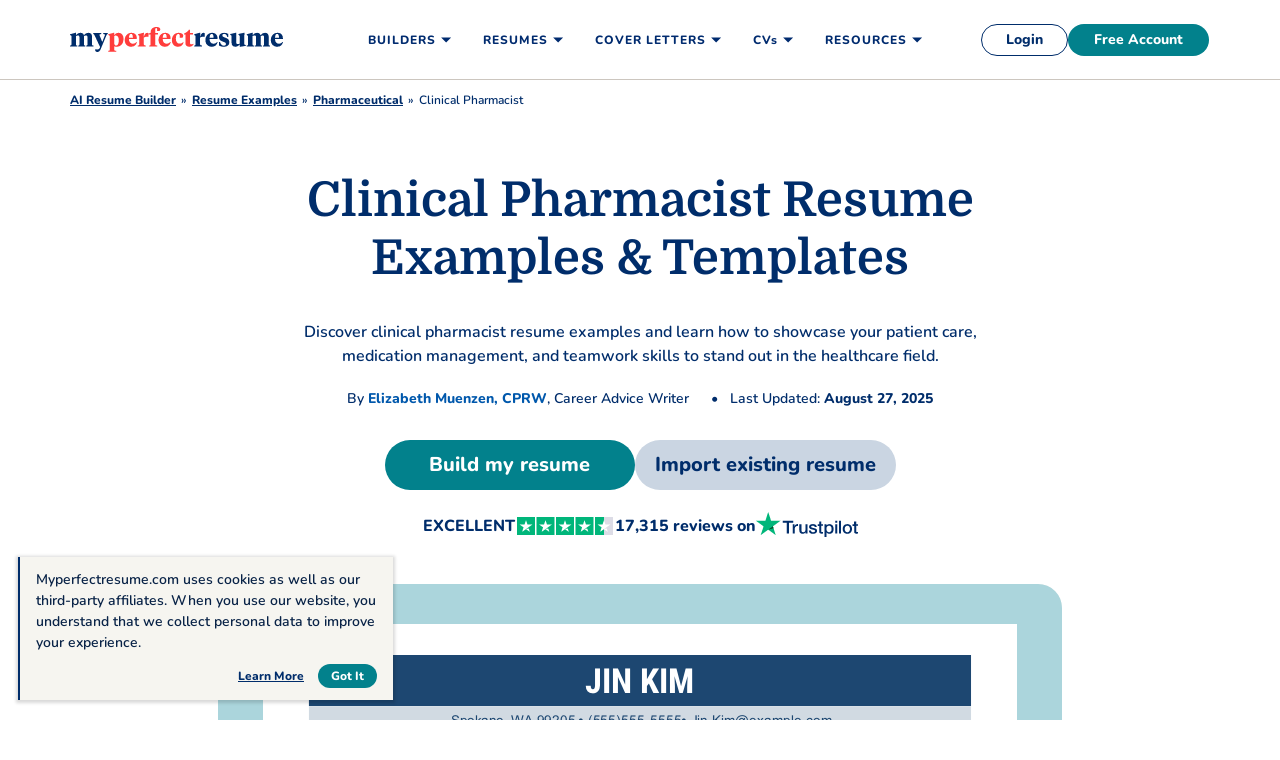

--- FILE ---
content_type: text/html
request_url: https://www.myperfectresume.com/resume/examples/pharmaceutical/clinical-pharmacist
body_size: 44778
content:
<!doctype html><html lang="en-US" prefix="og: https://ogp.me/ns#"><head><meta charset="UTF-8" /><meta name="viewport" content="width=device-width, initial-scale=1" /><meta http-equiv="X-UA-Compatible" content="ie=edge" /><link rel="icon" type="image/x-icon" href="/favicon.ico"><link rel="preconnect" href="https://fonts.gstatic.com" crossorigin="anonymous"><link rel="preload" href="https://fonts.gstatic.com/s/nunito/v25/XRXI3I6Li01BKofiOc5wtlZ2di8HDGUmdTQ3jw.woff2" as="font" type="font/woff" crossorigin="anonymous"><link rel="preload" href="https://fonts.gstatic.com/s/nunito/v25/XRXI3I6Li01BKofiOc5wtlZ2di8HDDsmdTQ3jw.woff2" as="font" type="font/woff" crossorigin="anonymous"><link rel="preload" href="https://fonts.gstatic.com/s/domine/v19/L0xhDFMnlVwD4h3Lt9JWnbX3jG-2X5XHE1ofEw.woff2" as="font" type="font/woff" crossorigin="anonymous"><link rel="preload" href="/wp-content/themes/myperfectresume/img/myperfectresume.svg" as="image"><style>@font-face { font-family: 'Domine'; font-style: normal; font-weight: 700; font-display: swap; src: url(https://fonts.gstatic.com/s/domine/v19/L0xhDFMnlVwD4h3Lt9JWnbX3jG-2X5XHE1ofEw.woff2) format('woff2'); unicode-range: U+0000-00FF, U+0131, U+0152-0153, U+02BB-02BC, U+02C6, U+02DA, U+02DC, U+2000-206F, U+2074, U+20AC, U+2122, U+2191, U+2193, U+2212, U+2215, U+FEFF, U+FFFD; } @font-face { font-family: 'Nunito'; font-style: normal; font-weight: 600; font-display: swap; src: url(https://fonts.gstatic.com/s/nunito/v25/XRXI3I6Li01BKofiOc5wtlZ2di8HDGUmdTQ3jw.woff2) format('woff2'); unicode-range: U+0000-00FF, U+0131, U+0152-0153, U+02BB-02BC, U+02C6, U+02DA, U+02DC, U+2000-206F, U+2074, U+20AC, U+2122, U+2191, U+2193, U+2212, U+2215, U+FEFF, U+FFFD; } @font-face { font-family: 'Nunito'; font-style: normal; font-weight: 800; font-display: swap; src: url(https://fonts.gstatic.com/s/nunito/v25/XRXI3I6Li01BKofiOc5wtlZ2di8HDDsmdTQ3jw.woff2) format('woff2'); unicode-range: U+0000-00FF, U+0131, U+0152-0153, U+02BB-02BC, U+02C6, U+02DA, U+02DC, U+2000-206F, U+2074, U+20AC, U+2122, U+2191, U+2193, U+2212, U+2215, U+FEFF, U+FFFD; } .skip-link { color: #fff !important; background-color: #424242f2; padding: 8px 20px; font-size: 1.6rem; border-radius: 4px; border: 1px solid #fff; z-index: 9999; top: 0; transition: transform 0.2s; text-align: left; overflow: hidden; left: 0; position: fixed; transform: translateY(-100%); cursor: pointer; text-decoration: none; } a.skip-link:active, a.skip-link:focus, a.skip-link:hover { transform: translateY(0%); outline: none; text-decoration: none; z-index: 11111; }</style><link fetchpriority="high" rel="preload" href="/wp-content/uploads/2025/08/clinical-pharmacist.svg" as="image"><noscript><style>img[src="[data-uri]"]{display: none!important;}</style></noscript> <script>function InitializeMetricsForPage(e,f,a){(null==a|| void 0==a)&&(a={useDevJs:!1}),(""==a.commonScriptsUrl|| void 0==a.commonScriptsUrl)&&(a.commonScriptsUrl=location.protocol+"//"+location.host+"/blob/common"),(""==a.clientEventsAPIUrl|| void 0==a.clientEventsAPIUrl)&&(a.clientEventsAPIUrl=location.protocol+"//"+location.host+"/clientevents");var c=a.commonScriptsUrl+"/scripts/splashEventStream"+(!0==a.useDevJs?"":".min")+".js?v="+(void 0==a.besVer?"latest":a.besVer),d=a.commonScriptsUrl+"/scripts/splashMetrics"+(!0==a.useDevJs?"":".min")+".js?v="+(void 0==a.muVer?"latest":a.muVer),b=[];b.push(loadDynamicScriptFileAsync(c,!0)),b.push(loadDynamicScriptFileAsync(d,!0)),Promise.all(b).then(function(){var b=MetricsUtil.ClassInitializers.getNewConfigurationObject(a.MuCfg);b.Value_PortalCD=e,b.Value_ProductCD=f,b.splashEventsUrl=c,b.useForcePushForAllEvents=void 0==a.useForcePushForAllEvents||a.useForcePushForAllEvents,b.SplashConfig.AjaxDetails.eventsPostEndpointUrl=a.clientEventsAPIUrl+"/"+b.SplashConfig.AjaxDetails.eventsPostEndpointUrl,MetricsUtil.initializeAsync(window,b)})}function loadDynamicScriptFileAsync(a,b){return new Promise(function(e,f){try{var c=document.createElement("script");c.src=a,c.onload=e,c.async=null==b||null==b||b,c.onerror=function(a){f(a,c)};var d=document.getElementsByTagName("script")[0];d.parentNode.insertBefore(c,d)}catch(g){f(g)}})}

                var addParamsData={MuCfg:{enableWebVitals:true}};
                InitializeMetricsForPage("MPR","RWZ",addParamsData);</script> <script>var userCountry,analyticsConsent,adConsent,isIE=/MSIE|Trident/.test(window.navigator.userAgent);function readCookie(e){for(var n=e+"=",o=document.cookie.split(";"),t=0;t<o.length;t++){for(var i=o[t];" "==i.charAt(0);)i=i.substring(1,i.length);if(0==i.indexOf(n))return i.substring(n.length,i.length)}return null}function setCookie(e,n,o){var t="";if(o){var i=new Date;i.setTime(i.getTime()+24*o*60*60*1e3),t="; expires="+i.toUTCString()}document.cookie=e+"="+n+t+"; path=/;domain="+document.domain.slice(document.domain.indexOf(".")).replace(/\//g,"")}function eraseCookie(e){setCookie(e,"",-1)}function getUrlParameter(name) {
                name = name.replace(/[\[]/, '\[').replace(/[\]]/, '\]');var regex = new RegExp('[\?&]' + name + '=([^&#]*)');var results = regex.exec(location.search);return results === null ? '' : decodeURIComponent(results[1].replace(/\+/g, ' '));}function addJs(e){var t=document.createElement("script");return t.setAttribute("src",e),document.head.appendChild(t),t}function addCss(e){var t=document.head,o=document.createElement("link");return o.rel="stylesheet",o.href=e,t.appendChild(o),o}function look_up_service_call(){var e=new XMLHttpRequest;e.open("GET","/wp-content/ajax-call/gdpr_lookup_ajax_call.php",!0),e.onload=function(){userCountry=this.status>=200&&this.status<400?JSON.parse(this.response).countryCode:"us"},e.send()}if(window.NodeList&&!NodeList.prototype.forEach&&(NodeList.prototype.forEach=Array.prototype.forEach),""==(userCountry=getUrlParameter("testcountry").toLowerCase())){for(var e="testcountry=",t=document.cookie.split(";"),o=0;o<t.length;o++){for(var s=t[o];" "==s.charAt(0);)s=s.substring(1,s.length);0==s.indexOf(e)&&(userCountry=s.substring(e.length,s.length))}if(""==userCountry){for(var e="x-georegion=",t=document.cookie.split(";"),o=0;o<t.length;o++){for(var s=t[o];" "==s.charAt(0);)s=s.substring(1,s.length);if(0==s.indexOf(e))var a=s.substring(e.length,s.length).split(",")[1].toLowerCase()}void 0!=a&&null!=a?userCountry=a:look_up_service_call()}}else document.cookie="testcountry="+userCountry.toUpperCase()+"; path=/;domain="+document.domain.slice(document.domain.indexOf(".")).replace(/\//g,"");isIE&&(addCss("https://fonts.googleapis.com/css2?family=Domine:wght@700&family=Nunito:wght@400;600&display=swap"),addJs("/wp-content/themes/myperfectresume/js/intersection-observer.js"));var pseudolocal=getUrlParameter("pseudolocal");void 0!=pseudolocal&&""!=pseudolocal&&(document.cookie="pseudolocal="+pseudolocal+"; path=/;domain="+document.domain.slice(document.domain.indexOf(".")).replace(/\//g,""));var env=getUrlParameter("env");void 0!=env&&""!=env&&(document.cookie="env="+env+"; path=/;domain="+document.domain.slice(document.domain.indexOf(".")).replace(/\//g,""));
                    function expertrecCookie(){window.expertrec&&window.expertrec.api?window.expertrec.api.setCookie():window["expertrec-create-cookie"]=!0
                }</script><script>var vstrScript = addJs('//www.myperfectresume.com/visitor/tracking-v11.js');vstrScript.onload = function () {productCd = 'RWZ';portalCd  = 'MPR';includeUseragent = true;includeGeolocation = false; isRewriteConfigured = true; try { TS.Track(productCd, portalCd, includeUseragent, includeGeolocation, isRewriteConfigured,'/',true);} catch (err) { }}</script><script>var y=Math.floor(10*Math.random()+1),x=y%5;0==x&&addJs("/wp-content/themes/myperfectresume/js/wp-mpr-nr.js");</script> <style>.rating-wrapper { padding-bottom: 50px; display: inline-flex; align-items: center; height: auto; } .fstar { font-style: normal; position: relative; } .aggrte.rate { opacity: 0; } .aggrte.rate:has(.active) { opacity: 1; color: transparent; } .ratings { width: auto; position: relative; margin: 15px 10px } .aggrte.vacant, .aggrte.fill { display: block; position: absolute; top: 0; z-index: 0; color: #02818c; } .banner-tp-center .aggrte.vacant, .banner-tp-center .aggrte.fill { color: #efc778; } .aggrte { font-size: 3.4rem; width: 100%; line-height: 3rem; } .aggrte.fill { color: #02818c; overflow: hidden; } .fstar { font-style: normal; cursor: pointer; } .aggrte.rate { z-index: 10; position: relative; display: inline-flex; } #brtitle, #brcount { margin: 0; padding: 0; } .aggrte.rate:has(.disabled)+.aggrte.fill.rated { color: #02818c; } .banner-tp-center .aggrte.rate:has(.disabled)+.aggrte.fill.rated { color: #efc778; } .fstar:focus-visible { outline: #02818c auto 1px; } #brtitle { text-transform: uppercase; } #brtitle { display: block; font-size: 2.4rem; line-height: 3.4rem; font-family: "Domine", sans-serif, -apple-system, BlinkMacSystemFont, "Segoe UI", Helvetica, Arial, "Apple Color Emoji", "Segoe UI Emoji", "Segoe UI Symbol"; } #brcount { display: block; font-size: 1.4rem; line-height: 2rem; font-weight: 600; margin: 0; } .rating-wrapper .tooltip { position: absolute; top: -30px; width: 60px; left: -20px; background-color: #555; color: #fff; text-align: center; border-radius: 6px; padding: 5px 0; font-size: 1.2rem; line-height: 1.2rem; visibility: hidden; } .rating-wrapper .fstar:focus .tooltip, .rating-wrapper .fstar:hover .tooltip { visibility: visible; } @media (min-width: 768px) { .aggrte.rate:hover+.fill { color: transparent; } .aggrte.rate .fstar.active { color: #02818c; } .banner-tp-center .aggrte.rate .fstar.active { color: #efc778; } .aggrte.rate:has(:focus)+.fill { color: transparent; } .aggrte.rate .fstar.active.disabled { color: transparent; } } @media (max-width: 768px) { .rating-wrapper { flex-direction: column; } .fstar, .vacant, .fill { font-size: 5.4rem; line-height: 4rem; } .aggrte.rate { display: inline-flex; justify-content: center; } .ratings { width: auto; } } body:not(.content-hub-page) div:not(.sr-wrap)>.rating-wrapper{ display: flex; flex-wrap: wrap; gap: 5px; padding-bottom: 0; justify-content: center; } .grey-curve .rating-wrapper, .jbt-hero .rating-wrapper, .banner-tp-center .rating-wrapper { margin-top: 35px; } .editor-content>.rating-wrapper #brtitle { font-size: 1.7rem; line-height: 3rem; } .editor-content>.rating-wrapper #brcount { font-size: 1.7rem; line-height: 3rem; font-weight: 800; } .pink-shadow .rating-wrapper { margin-bottom: 55px; } .jtlinks_wrap{ border-top: 1px solid #ccc; } #jt-links { max-width: 750px; margin: 0 auto; padding-top: 20px; } #jt-links ul { padding: 0; margin: 0; flex-wrap: wrap; column-gap: 35px; margin-bottom: 50px; background: #f6f5f0; padding: 35px 25px 30px 25px; border-radius: 8px; columns: 2; -webkit-columns: 2; -moz-columns: 2; } #jt-links ul li { list-style: none; margin-bottom: 15px; line-height: 2.2rem; } #jt-links ul li a:hover{ text-decoration: underline; } .tp-widget-xs-joshua { min-height : 50px; } @media all and (max-width:767px){ .jtlinks_wrap{ padding: 0 20px; } #jt-links ul{ column-gap: 0; display: flex; } #jt-links ul li { width: 100%; } } body .two-col-grid .tp-widget-xs-joshua img{ position: static!important; margin: 0; background: transparent; box-shadow: none!important; } .tp-widget-xs-joshua [src*="stars"]{ height : 18px; } .tp-widget-xs-joshua img.tp-logo{ margin-top: -4px; } .tp-widget-xs-joshua p{ display: flex; gap: 8px; font-weight: bold; font-size: 1.6rem; flex-wrap:wrap; margin: 0; align-items: center; } .tp-widget-xs-joshua a.default{ color : #efc778!important; outline-color: #fff; } .tp-widget-xs-joshua a.light{ color: #002d6b; outline-color: #0058ac; } @media all and (max-width:767px){ .tp-widget-xs-joshua p{ justify-content: center; font-size: 1.2rem; line-height: 1.4rem; gap: 6px; } .tp-widget-xs-joshua p span:first-child { font-size: 1.2rem; } .tp-widget-xs-joshua p img{ align-self: center; } .tp-widget-xs-joshua [src*="stars"]{ height : 12px; width: 50px; } .tp-widget-xs-joshua img.tp-logo{ width: 74px; height: 19px; margin-left: -2px; margin-top: -4px; } } @media all and (max-width: 520px) { .tp-widget-xs-joshua { padding: 16px 0; } }</style><link rel="preload" as="style" onload="this.rel='stylesheet'" href="/wp-content/themes/myperfectresume/css/gutenberg/guten-global.css"><noscript><link rel="stylesheet" href="/wp-content/themes/myperfectresume/css/gutenberg/guten-global.css"></noscript><link rel="preload" as="style" onload="this.rel='stylesheet'" href="/wp-content/themes/myperfectresume/css/lite/joshua_post_load.css"><noscript><link rel="stylesheet" href="/wp-content/themes/myperfectresume/css/lite/joshua_post_load.css"></noscript><link rel="apple-touch-icon" sizes="60x60" href="https://www.myperfectresume.com/wp-content/uploads/2018/07/touch-icon-iphone.png"><link rel="apple-touch-icon" sizes="76x76" href="https://www.myperfectresume.com/wp-content/uploads/2018/07/touch-icon-ipad.png"><link rel="apple-touch-icon" sizes="120x120" href="https://www.myperfectresume.com/wp-content/uploads/2018/07/touch-icon-iphone-retina.png"><link rel="apple-touch-icon" sizes="152x152" href="https://www.myperfectresume.com/wp-content/uploads/2018/07/touch-icon-ipad-retina.png"><link rel="apple-touch-icon-precomposed" sizes="120x120" href="https://www.myperfectresume.com/wp-content/uploads/2018/07/touch-icon-iphone-retina.png"><script>var page_id=19748;var currentSubDomain = window.location.host.split(".")[0];var configUrls = {"ENV":"PROD","SALARY_WIDGET_URL":"\/\/www.myperfectresume.com","CCPA_FLAG":1,"CCPACL_FLAG":1,"PREFETCH_PORTAL_DESKTOP_URL":"https:\/\/www.myperfectresume.com\/blobcontent\/mpr\/scripts\/desktop\/prefetchscript.js","PREFETCH_PORTAL_MOBILE_URL":"https:\/\/www.myperfectresume.com\/blobcontent\/mpr\/scripts\/mobile\/prefetchscript.js","PREFETCH_MPCL_DESKTOP_URL":"https:\/\/assets.myperfectresume.com\/blobcontent\/letter\/common\/scripts\/mpcl_prefetch_next_desktop.prod.js","PREFETCH_MPCL_MOBILE_URL":"https:\/\/assets.myperfectresume.com\/blobcontent\/letter\/common\/scripts\/mpcl_prefetch_next_mobile.prod.js","GA_FLAG":0,"FRESHCHAT_FLAG":0,"SALESFORCE_FLAG":1,"BASE_URL":"https:\/\/www.myperfectresume.com","GTAG_SEND_TO":"G-W62EXDNCNW","COOKIE_CONSENT_KEY":"COOKIE_CONSENT"};</script><link fetchpriority="low" rel="preload" href="https://www.myperfectresume.com/blob/common/scripts/splashEventStream.min.js?v=latest" as="script"><link fetchpriority="low" rel="preload" href="https://www.myperfectresume.com/blob/common/scripts/splashMetrics.min.js?v=latest" as="script"><style id="header">/* Header CSS */ .seo-header { background-color: #fff; position: fixed; top: 0; left: 0; right: 0; height: 80px; z-index: 9999; padding: 14px 0; border-bottom: 1px solid #ccc6bf; } .seo-wrapper { max-width: 1170px; width: 100%; margin: 0 auto; padding: 0 15px; display: flex; flex-wrap: wrap; align-items: center; } body:not(.home-php) .seo-wrapper { padding-left: 7px; } .seo-menu { display: none; } .seo-logo { width: 229px; } .seo-logo>a { display: block; padding: 10px 8px; } .seo-logo img { display: block; } .seo-nav, .main-navig, .member-login { display: flex; flex-wrap: wrap; } .seo-nav { width: calc(100% - 230px); padding-left: 17px; justify-content: space-between; align-items: center; position: relative; min-height: 51px; } .home-php .seo-nav { padding-left: 9px; } .seo-nav>ul { list-style: none; margin: 0; padding: 0; } .seo-nav .main-navig { padding-left: 5%; width: calc(100% - 263px); } .seo-nav .main-navig>li { position: relative; } .seo-nav .main-link { display: inline-block; font-weight: 800; font-size: 1.2rem; line-height: 2rem; color: #002b6f; text-decoration: none; text-transform: uppercase; letter-spacing: 1px; } .seo-nav .main-link { border: none; background: transparent; font-family: inherit; padding: 16px 32px 15px 15px; cursor: pointer; position: relative; z-index: 2; } .seo-nav .main-link::before { display: none; content: ""; position: absolute; bottom: 9px; left: 15px; width: calc(100% - 30px); height: 3px; background: #ff8873; } .seo-nav li.active .main-link::before, .seo-nav li.parent-active .main-link::before { display: inline-block; } .seo-nav li.active .caret { transform: translateY(-50%) rotate(180deg); } .seo-nav .cvs .main-link { text-transform: none; } .seo-nav .caret { position: absolute; top: 50%; transform: translateY(-50%); right: 17px; border-left: solid 5px transparent; border-right: solid 5px transparent; border-top: solid 5px #002b6f; cursor: pointer; } /* Header Sub menu */ .submenu-wrap { display: none; position: fixed; top: 79px; left: 0; width: 100%; background: #fff; z-index: 9999; border-radius: 0 0 16px 16px; overflow-x: hidden; max-height: calc(100vh - 110px); overflow-y: auto; box-shadow: 0px 8px 16px -8px rgba(0, 0, 0, 0.1) } .submenu-wrap a { color: #002d6b; text-decoration: none; } .submenu-wrap .cta-wrap .btn { color: #fff; text-decoration: none; font-size: 1.4rem; line-height: 1.6rem; min-height: 36px; padding: 9px 20px; } .submenu-wrap::-webkit-scrollbar { width: 8px; } .submenu-wrap::-webkit-scrollbar-thumb { border-radius: 15px; background-color: #d1d1d1; } /* Builders Sub menu */ .bldrs .submenu-wrap { padding: 16px 0 40px; } .bldrs .show-menu { list-style-type: none; padding: 0; margin: 0; display: flex; flex-wrap: wrap; gap: 32px; } .bldrs .show-menu>li { width: 31.4%; } .bldrs .show-menu>li>a { display: block; padding: 16px; border-radius: 11px; } .bldrs .hover-img { height: 194px; margin-bottom: 16px; background: #efc778; padding: 16px 24px 0; border-radius: 7px; overflow: hidden; } .bldrs li:nth-child(3) .hover-img { background: #ff8873; } .bldrs li:nth-child(4) .hover-img { background: #6bb6c2; } .bldrs .hover-img img { display: block; width: 100%; height: 100%; object-fit: cover; margin: 0 auto; transition: transform 0.4s ease; transform-origin: center center; } .bldrs-text p { margin-bottom: 4px; } .bldrs-text p:last-child { margin-bottom: 0; } .bldrs .cta-wrap { text-align: center; } /* Resumes sub menu */ .res .submenu-wrap .container, .cvl .submenu-wrap .container, .cvs .submenu-wrap .container, .resources .submenu-wrap .container { display: flex; flex-wrap: wrap; padding-top: 16px; padding-bottom: 32px; } .submenu-wrap .left-col { width: 73.6%; display: flex; flex-wrap: wrap; gap: 35px; } .submenu-wrap .col1 { width: 40%; } .submenu-wrap .col2 { width: 23%; } .submenu-wrap .col3 { width: 28.5%; } .cvs .submenu-wrap .col3 { width: 32%; } .submenu-wrap .left-col ul { list-style-type: none; padding: 0; margin: 0; } .submenu-wrap .col1 ul>li { display: flex; flex-wrap: wrap; padding: 12px 8px 12px 12px; margin-bottom: 8px; position: relative; border-radius: 7px; } .submenu-wrap .col1 ul>li:last-child { margin-bottom: 0; } .submenu-wrap .col1>ul>li p { font-weight: 400; } .submenu-wrap .col1>ul>li p:first-child { font-size: 1.6rem; line-height: 2.4rem; font-weight: 700; } .submenu-wrap .list-content a { position: absolute; left: 0; padding-left: 56px; height: calc(100% - 8px); width: 100%; font-size: 1.4rem; font-weight: 700; } .submenu-wrap .list-content a::after, .submenu-wrap .col3>ul>li>a::after, .cvl .submenu-wrap .col2>ul>li>a::after, .submenu-wrap .col2>ul>li.list-heading>a::after { content: ""; position: absolute; top: 7px; right: auto; width: 6px; height: 6px; border: solid #002d6b; border-width: 0 2px 2px 0; transform: rotate(-45deg); margin-left: 7px; transition: all 0.12s ease; } .submenu-wrap .list-content p { font-size: 1.4rem; line-height: 2.1rem; margin: 0; padding-top: 23px; } .submenu-wrap .svg-wrap { position: relative; width: 32px; height: 32px; border-radius: 4px; margin-top: 4px; } .submenu-wrap .list-content { width: calc(100% - 32px); padding-left: 12px; padding-right: 10px; } .submenu-wrap .col>ul>li>ul { margin: 16px 0 0; } .submenu-wrap .col>ul ul>li { margin-bottom: 8px; } .submenu-wrap .col>ul ul>li>a { font-size: 1.4rem; line-height: 2.2rem; } .submenu-wrap .col2 .view-all { margin-top: 16px; } .submenu-wrap .col>ul>li>a { font-weight: 400; } .submenu-wrap .col2>ul>li { font-size: 1.4rem; line-height: 2.1rem; margin-bottom: 8px; } .submenu-wrap .col2>ul>li:last-child { margin-bottom: 0; } .submenu-wrap .col>ul>.list-heading { font-size: 1.6rem; line-height: 2.4rem; margin: 10px 0 16px; font-weight: 700; } .submenu-wrap .col>ul>.list-heading:not(:first-child) { margin-top: 24px; } /* SVG Colors */ .submenu-wrap .yellow { background: #efc778; } .submenu-wrap .orange { background: #ff8873; } .submenu-wrap .blue { background: #abd5dc; } .submenu-wrap .cream { background: #ebe2d3; } .submenu-wrap .svg-wrap::before { content: ""; position: absolute; top: 50%; left: 50%; transform: translate(-50%, -50%); width: 27px; height: 27px; } .submenu-wrap .setting::before { background: url("/wp-content/themes/myperfectresume/img/header/setting-icon.svg") no-repeat center; } .submenu-wrap .score::before { background: url("/wp-content/themes/myperfectresume/img/header/score-icon.svg") no-repeat center; } .submenu-wrap .writer::before { background: url("/wp-content/themes/myperfectresume/img/header/writer-icon.svg") no-repeat center; } .submenu-wrap .format::before { background: url("/wp-content/themes/myperfectresume/img/header/format-icon.svg") no-repeat center; } .submenu-wrap .pencil::before { background: url("/wp-content/themes/myperfectresume/img/header/pencil-icon.svg") no-repeat center; } .submenu-wrap .template::before { background: url("/wp-content/themes/myperfectresume/img/header/template-icon.svg") no-repeat center; } .submenu-wrap .cvvsres::before { background: url("/wp-content/themes/myperfectresume/img/header/cvvsres-icon.svg") no-repeat center; } .submenu-wrap .copy::before { background: url("/wp-content/themes/myperfectresume/img/header/copy.svg") no-repeat center; } .submenu-wrap .intrvw::before { background: url("/wp-content/themes/myperfectresume/img/header/interview-prep-tools.svg") no-repeat center; } .submenu-wrap .cr-center::before { background: url("/wp-content/themes/myperfectresume/img/header/career-center-icon.svg") no-repeat center; } /* Col Right */ .submenu-wrap .right-col { width: 26.3%; padding: 0 0 0 17px; } .submenu-wrap .right-wrapper { display: block; padding: 16px; background: #fff; border-radius: 11px; } .submenu-wrap .img-container { margin-bottom: 16px; overflow: hidden; border-radius: 7px; } .submenu-wrap .right-col img { display: block; margin: 0 auto; transition: transform 0.4s ease; transform-origin: center center; } .submenu-wrap .text-wrap p { font-size: 1.4rem; line-height: 2.1rem; } .submenu-wrap .text-wrap p:first-child { font-weight: 700; margin-bottom: 4px; } .submenu-wrap .para { font-size: 1.4rem; line-height: 2.2rem; margin-bottom: 16px; } .submenu-wrap .text-wrap .view-all, .submenu-wrap .col .view-all { margin-bottom: 0; } .submenu-wrap .view-all a { font-weight: 800; font-size: 1.4rem; line-height: 2.2rem; color: #0058ac; position: relative; } .seo-header .submenu-wrap .col .view-all a::before, .submenu-wrap .view-all a::after, .seo-header .mob-card .col .view-all a::before, .mob-card .view-all a::after, .seo-header .right-col .view-all a::before { content: ''; position: absolute; top: 50%; right: -20px; } .seo-header .submenu-wrap .col .view-all a::before, .seo-header .mob-card .col .view-all a::before, .seo-header .right-col .view-all a::before { transform: translateY(-50%); width: 12px; height: 2px; border-radius: 3px; background: #0058ac; left: auto; display: block; } .submenu-wrap .view-all a::after, .mob-card .view-all a::after { transform: translateY(-50%) rotate(-45deg); padding: 0 3px; height: 6px; border: solid #0058ac; border-width: 0 2px 2px 0; } /* Resources Submenu */ .main-navig li.active .submenu-wrap { display: block; } .submenu-wrap .right-col ul { list-style-type: none; padding: 0; margin: 0; } .resources .right-col ul>li:first-child { margin-top: 0; } .submenu-wrap .right-col ul>li { margin-bottom: 8px; } .submenu-wrap .right-col ul>li:last-child { margin-bottom: 0; } .submenu-wrap .right-col .list-heading { margin-bottom: 12px; } .submenu-wrap .right-col ul>li>a { font-size: 1.4rem; line-height: 2.2rem; position: relative; display: block; } /* Resume Tab */ .submenu-wrap .col3>ul>li>a, .cvl .submenu-wrap .col2>ul>li>a, .submenu-wrap .col2>ul>li.list-heading>a { font-weight: 700; font-size: 1.6rem; line-height: 2.4rem; } .submenu-wrap .col3>ul>li:not(.list-heading):first-child, .submenu-wrap .col2>ul>li:first-child { margin: 10px 0 24px; } .submenu-wrap .col>ul ul>li:last-child { margin-bottom: 0; } .submenu-wrap .col2>ul>.list-heading { margin-bottom: 16px !important; } .resources .submenu-wrap .col3>ul>li>a, .res .submenu-wrap .col>ul ul>li>a { font-weight: 400; } .resources .submenu-wrap .col3>ul>li:last-child { margin-bottom: 0; } .resources .submenu-wrap .col>ul ul>li { margin-bottom: 9px; } .resources .submenu-wrap .col3>ul>li>a::after { content: none; } .resources .submenu-wrap .col>ul ul>li>a { display: -webkit-box; -webkit-line-clamp: 2; -webkit-box-orient: vertical; text-overflow: ellipsis; overflow: hidden; font-weight: 400; } .seo-nav .member-login { width: 262px; gap: 8px; justify-content: flex-end; } .seo-nav .member-login li a { min-width: auto; font-size: 1.4rem; line-height: 1.6rem; padding: 6px 24px; min-height: auto; border: 2px solid transparent; margin-bottom: 0; min-height: 32px; } .seo-nav .member-login .memb-acc { background: #fff; color: #002d6b; border: 1px solid #002d6b; } /* mobile Card */ .mob-card { display: none; } .mob-menu .caret { display: none; } .submenu-wrap .col:not(.col1)>ul li a { position: relative; } .submenu-wrap .strong { font-weight: 700; } .seo-nav .submenu-wrap .hide-desk { display: none; padding: 0; margin-bottom: 4px; } .seo-nav .submenu-wrap .cta-mob { display: none; } @media (min-width: 1024px) and (max-width: 1200px) { .seo-logo { width: 190px; } .seo-nav { width: calc(100% - 190px); padding-left: 0; } .seo-nav .main-navig { padding-left: 0; width: calc(100% - 245px); } .seo-nav .main-link { padding: 16px 28px 15px 15px; } .seo-nav .member-login { width: 235px; } } @media all and (min-width: 1200px) { .seo-nav .member-login li a:hover { box-shadow: none; transform: none; } .seo-nav .member-login .memb-acc:hover { background: #002d6b; color: #fff; } .seo-nav .member-login .free-acc:hover { background: #026a73; } .bldrs .show-menu>li:hover>a { background: #fff; text-decoration: none; box-shadow: 0 0 16px 0 rgba(91, 115, 139, 0.16); } .bldrs .show-menu>li:hover .hover-img img { transform: scale(1.02); } .seo-nav .main-link:focus { outline: none; } .seo-nav .main-link:focus-visible { outline-offset: 0; outline: 2px dashed #0058ac; } .submenu-wrap .cta-wrap .btn:focus { outline-color: #002d6b; } .submenu-wrap .right-wrapper:hover .img-container img { transform: scale(1.05); } .submenu-wrap .col1 ul>li:hover { background: #fff; box-shadow: 0 0 12px 0 rgba(91, 115, 139, 0.16); } .submenu-wrap .col1 ul>li:hover .list-content a::after, .submenu-wrap .col3>ul>li>a:hover::after, .cvl .submenu-wrap .col2>ul>li>a:hover::after, .submenu-wrap .col2>ul>li.list-heading>a:hover::after { margin-left: 9px; } .submenu-wrap .col1 ul>li:hover .list-content a { text-decoration: underline; } li:not(.resources) .submenu-wrap .col3>ul>li>a:hover, .cvl .submenu-wrap .col2>ul>li>a:hover, .submenu-wrap .col2>ul>li.list-heading>a:hover { text-decoration-color: #002d6b !important; text-decoration-thickness: unset !important; text-underline-offset: unset !important; } .submenu-wrap .col:not(.col1)>ul li a:hover, .submenu-wrap li .parent-active, .submenu-wrap .right-col ul>li>a:hover { text-decoration: underline; text-decoration-skip-ink: none; text-decoration-color: #ff8873; text-decoration-thickness: 2px; text-underline-offset: 4px; } .seo-nav li:hover .main-link::before { display: inline-block; } .submenu-wrap .view-all a:hover { text-decoration: underline; text-decoration-color: #0058ac !important; text-underline-offset: 5px; text-decoration-thickness: 2px; } .submenu-wrap .right-wrapper:hover { box-shadow: 0 0 18px 0 rgba(91, 115, 139, 0.16); } .seo-nav .btn:hover { box-shadow: 0 8px 0 #015e66; transition-duration: 0.2s; transform: translateY(-7px); } .seo-menu:active, .seo-menu:focus-visible, .seo-logo a:focus, .seo-logo a:active, .seo-logo a:focus-visible, .res .main-link:focus-visible, .cvl .main-link:focus-visible { outline: 2px dashed #0058ac; outline-offset: 4px; display: block; } .seo-menu:focus { outline: 2px dashed #0058ac; outline-offset: 4px; } } @media all and (max-width: 1199px) { .seo-nav .main-navig { padding-left: 0; } .bldrs .show-menu { gap: 27px; } .submenu-wrap .left-col { gap: 28px; } .bldrs .hover-img { height: 155px; } } @media all and (max-width: 1023px) { body:not(.home-php) .seo-wrapper { padding-left: 15px; } .seo-header { height: 52px; padding: 0 9px; } .seo-wrapper { height: 100%; } .seo-logo { width: 204px; } .seo-logo img { margin: 0 auto; } .seo-menu { display: block; position: absolute; top: 50%; transform: translateY(-50%); right: 24px; width: 25px; height: 20px; cursor: pointer; } .seo-menu .hamburger, .seo-menu .hamburger::before, .seo-menu .hamburger::after { content: ""; position: absolute; width: 25px; height: 3px; transition: transform 0.10s ease-in-out; background-color: #002d6b; } .seo-menu .hamburger::before { top: 16px; } .seo-menu .hamburger::after { top: 8px; } .seo-menu.active .hamburger { transform: translate3d(0, 2px, 0) rotate(45deg); top: 5px; } .seo-menu.active .hamburger::before { opacity: 0; } .seo-menu.active .hamburger::after { transform: translate3d(0, -8px, 0) rotate(-90deg); } .seo-nav { display: none; position: fixed; top: 52px; left: 0; width: 360px; height: calc(100% - 52px); background: #fff; overflow-y: auto; padding: 8px 0 0; min-height: auto; } .seo-nav.active, .seo-nav .main-navig { display: block; } .main-navig .main-link, .seo-nav .member-login li a { width: 100%; padding: 14px 24px; font-size: 1.4rem; line-height: 2rem; letter-spacing: 1.17px; text-align: left; color: #002d6b; } .seo-nav .member-login li a { letter-spacing: 0; line-height: 1.6rem; padding: 6px 20px; } .seo-nav .caret { width: 40px; height: 40px; right: 10px; border: none; transform: none; top: 4px; } .seo-nav .caret::before { content: ""; position: absolute; top: 17px; right: 24px; width: 6px; height: 6px; border: solid #002d6b; border-width: 0 2px 2px 0; transform: rotate(-45deg); margin-left: 7px; } .seo-nav .main-navig { width: 100%; padding-bottom: 16px; } .seo-nav .member-login { padding-left: 0; width: 100%; display: flex; flex-flow: column wrap; } .seo-nav .member-login li:not(:last-child) { padding: 0 24px; } .seo-nav .member-login li:first-child { order: 2; } .seo-nav .member-login li:nth-child(2) { order: 1; } .seo-nav .member-login li:nth-child(3) { order: 3; } .seo-nav .member-login .free-acc { color: #fff; } .seo-nav>ul>li.active>.caret { transform: rotate(180deg); } .submenu-wrap { position: fixed; top: 52px; left: 0; border-radius: 0; box-shadow: none; max-height: calc(100dvh - 52px); } .seo-header .submenu-wrap .container { display: block; width: 100%; } /* Builders Submenu */ .bldrs .submenu-wrap { padding: 16px 9px 8px; } .bldrs .show-menu { margin: 0; display: block; } .bldrs .show-menu>li { width: 100%; } .bldrs .show-menu>li>a { padding: 0; border-radius: 0; display: flex; flex-wrap: wrap; } .bldrs .hover-img { width: 115px; height: 69px; margin: 0; padding: 10px 11px 0; } .bldrs .hover-img img { object-fit: contain; } .bldrs-text { width: calc(100% - 115px); padding-left: 16px; } .bldrs-text p { margin-bottom: 0; } .bldrs .show-menu>li:not(:last-child) { margin-bottom: 24px; } .bldrs .cta-wrap { display: none; } .main-navig li.active .hide-desk { display: block; } /* Resumes Submenu */ .seo-header .submenu-wrap .container::before { content: none; } .res .submenu-wrap, .cvl .submenu-wrap, .cvs .submenu-wrap, .resources .submenu-wrap { padding: 8px 9px 10px; } .submenu-wrap .left-col { width: 100%; display: block; padding: 0; } .seo-header .submenu-wrap .col { width: 100%; margin-bottom: 0; } .seo-header .submenu-wrap .col:last-child { margin-bottom: 0; } .submenu-wrap .col1 ul>li { display: block; padding: 0; } .submenu-wrap .col ul li { margin: 0; } .submenu-wrap .svg-wrap { display: none; } .submenu-wrap .list-content { width: 100%; padding: 0; } .submenu-wrap .list-content p:last-child { display: none; } .submenu-wrap .col>ul>li>ul { display: none; } .seo-header .submenu-wrap .col .view-all a { font-weight: 800; display: inline-block; } .submenu-wrap .col2 .view-all { margin: 0; } .seo-header .submenu-wrap .col li.view-all a::before, .submenu-wrap li.view-all a::after { right: -20px; } .submenu-wrap .right-col { width: 100%; padding: 16px; border-radius: 11px; } .seo-header .submenu-wrap .col a, .submenu-wrap .col2>ul>li.list-heading>a { display: block; font-weight: 400; padding: 12px 0; font-size: 1.6rem; line-height: 2.4rem; } .submenu-wrap .text-wrap .para { margin-bottom: 16px; } .submenu-wrap .text-wrap .view-all { display: block; } .seo-nav .main-link { outline: none; z-index: auto; } .seo-nav .main-link+.caret { width: 100%; right: 0; } .seo-nav>ul>li.active>.main-link+.caret { transform: none; } .seo-nav li.active .main-link+.caret::before { transform: rotate(180deg); } /* Mob Card */ .mob-card { display: block; padding: 16px 24px 40px; } .mob-card .right-col { background: #f6f5f0; padding: 16px; border-radius: 11px; } .mob-card .img-container { margin-bottom: 16px; } .seo-nav .mob-card .img-container>a { padding: 0; display: inline-block; } .mob-card .img-container img { display: block; margin: 0 auto; } .mob-card .text-wrap p:first-child a { font-size: 1.6rem; line-height: 2.4rem; } .mob-card .text-wrap .cta-wrap a { padding: 0; letter-spacing: 0; text-transform: none; color: #fff; min-height: 36px; } .mob-card .text-wrap p { margin-bottom: 8px; } .mob-card .text-wrap .para { font-size: 1.4rem; line-height: 2.2rem; margin-bottom: 16px; } .mob-card .view-all a { color: #0058ac; position: relative; display: inline; } .hide-card .mob-card { display: none; } .seo-nav li.active .main-link::before { display: none; } .submenu-wrap .view-all a::before, .mob-card .view-all a::before { height: 2px; } .submenu-wrap .view-all a::after, .mob-card .view-all a::after { border-width: 0 2px 2px 0; } .mob-menu>ul>li { position: relative; } .submenu-wrap .list-content p { font-size: 1.6rem; line-height: 2.4rem; } .seo-header .submenu-wrap .col strong, .seo-header .submenu-wrap .col .strong { font-weight: 400; display: block; position: relative; } .submenu-wrap .col1>ul>li p:first-child { font-weight: 400; } .submenu-wrap .col li>strong { line-height: 3.6rem; } .seo-header .mob-menu li.active>strong { font-weight: 700; } .mob-menu .caret { display: block; width: 100%; top: 0; right: 0; } .seo-nav li.active .caret { transform: none; } .mob-menu>ul>li.active ul { display: block; } .mob-menu>ul>li::before { display: none; content: ""; position: absolute; top: 0; left: -34px; width: calc(100% + 58px); height: 36px; background: #d2e9ec; z-index: 0; } .mob-menu>ul>li.active::before { display: block; } .mob-menu li.active>.caret { transform: rotate(180deg); } .mob-menu .list-heading { display: none; } .seo-header .mob-menu>ul>li ul { position: fixed; top: 52px; left: 0; background: #fff; height: calc(100dvh - 52px); width: 100%; z-index: 99; margin: 0; padding: 8px 24px 24px; } .seo-header .mob-menu li.active>a { font-weight: 700; position: relative; } .submenu-wrap .col>ul ul>li { margin-bottom: 5px; } .submenu-wrap .col>ul ul>li>a { font-size: 1.6rem; line-height: 2.4rem; } .seo-nav li.parent-active .main-link::before { display: none; } .submenu-wrap .col2, .submenu-wrap .col3 { padding-top: 0; } /* Resume Tab */ .res .col3>ul>li:last-child { margin-top: 0; } .res .col3>ul>li:not(:last-child)>a { font-size: 1.6rem; line-height: 2.4rem; } .home-php .seo-nav { padding-left: 0; } .submenu-wrap .list-content a { position: relative; left: 0; } .main-navig li.active .submenu-wrap { padding-top: 8px; } .seo-nav .main-navig .hide-desk p.title { font-weight: 800; font-size: 1.4rem; line-height: 2rem; letter-spacing: 1.17px; padding: 14px 28px; position: relative; margin: 0; } .seo-nav .main-navig .hide-desk p::before { content: ""; position: absolute; top: 20px; left: 4px; width: 6px; height: 6px; border: solid #002d6b; border-width: 0 2px 2px 0; transform: rotate(135deg); } .res .submenu-wrap .container, .cvl .submenu-wrap .container, .cvs .submenu-wrap .container, .resources .submenu-wrap .container { padding-top: 0; } .seo-nav .show-menu li:first-child { margin-bottom: 4px; } .seo-nav .bldrs .show-menu li:first-child { margin-bottom: 16px; } .submenu-wrap .list-content a::after, .submenu-wrap .col3>ul>li>a::after, .cvl .submenu-wrap .col2>ul>li>a::after, .submenu-wrap .col2>ul>li.list-heading>a::after { content: none; } .submenu-wrap .col3>ul>li:not(.list-heading):first-child, .submenu-wrap .col2>ul>li:first-child { margin: 0; } .cvl .submenu-wrap .col2>ul>li>a { font-weight: 400; } .submenu-wrap .right-col { padding: 0; margin-top: 16px; } .submenu-wrap .right-wrapper { background: #f6f5f0; } .submenu-wrap .cta-wrap .btn { width: 100%; } .seo-nav .mob-menu .caret::before { right: 10px; top: 20px; } .seo-nav .submenu-wrap .cta-wrap .grey { background: #cad5e2; color: #002d6b; font-weight: 700; font-size: 1.4rem; line-height: 1.6rem; padding-right: 11px; } .seo-nav .submenu-wrap .cta-wrap .grey::after { content: ""; display: inline-block; width: 6px; height: 6px; border: solid #002d6b; border-width: 0 2px 2px 0; transform: rotate(-45deg); margin: 0px 0 0 6px; } .seo-nav .submenu-wrap .cta-mob { display: block; margin: 8px 0 16px; } .resources .mob-menu .list-heading, .res .mob-menu .list-heading { display: block; } .resources .submenu-wrap .col>ul>.list-heading, .res .submenu-wrap .col>ul>.list-heading { font-weight: 400; padding: 12px 0; } .resources .submenu-wrap .col>ul>.list-heading, .res .submenu-wrap .col>ul>.list-heading { margin: 0 !important; } .resources .submenu-wrap .col>ul ul>li>a { max-height: 65px; } .resources .submenu-wrap .col>ul ul>li:not(.cta-mob) { margin-bottom: 0; } /* Resume template child links */ .res .left-col { position: relative; } .res .col1>ul>li:nth-child(3) { padding-bottom: 50px; } .res .col2 { position: absolute; top: 148px; left: 0; } .res .submenu-wrap .col2>ul>li.list-heading { padding: 0; } } @media all and (max-width: 767px) { .seo-header { z-index: 999999; } .seo-nav { width: 100%; } /*Hide Header Menu from pages*/ .no-header .seo-nav, .no-header .seo-menu, .no-header .breadcrumb-wrap, .no-header .social-icon-side-bar, .no-header .ctf-footer-bottom, .no-header .ctf-footer-top .ctf-footer-container, .no-header .ctf-footer-top .ctf-footer-row-contact, .no-header .cta-wrap { display: none; } .no-header .ctf-footer-secondary .ctf-footer-row-content .para, .no-header .ctf-footer-secondary .ctf-footer-row-content { margin-bottom: 0; } .no-header .seo-wrapper { justify-content: center; } .no-header .ctf-footer-secondary .ctf-footer-top { padding-bottom: 30px; } .no-header .seo-logo > a { pointer-events: none; } .no-header .ctf-footer-secondary .ctf-footer-top .ctf-footer-col { text-align: center; flex: 100%; } .no-header .site-content a:not([href^="#"]):not([href^="mailto:"]) { text-decoration: none; color: #002d6b; font-weight: 400; pointer-events: none; } .no-header .faq-links, .no-header #ccpa-privacy-rights, .no-header #gdpr-section, .no-header .hide-link, .no-header .contact-chat, .no-header .contact-form, .no-header .right-blades > section:last-child { display: none; } .no-header .contact-faq { padding-bottom: 0; } .no-header .two-col-layout { padding-top: 0; } .no-header .accessibilityForm, .no-header #email-us { display: none; } } @media all and (max-width: 321px) and (max-height: 138px) { .seo-header { height: 40px; } .seo-logo { padding: 6px 0; } .seo-menu { top: 11px; } } /* Common css throughout MPR */ * { box-sizing: border-box; } html { overflow-x: hidden; font-size: 62.5%; scroll-padding-top: 100px; scroll-behavior: smooth; } body { margin: 0; font-size: 1.6rem; line-height: 2.4rem; overflow: hidden; color: #002d6b; font-family: 'Nunito', -apple-system, BlinkMacSystemFont, "Segoe UI", Helvetica, Arial, sans-serif, "Apple Color Emoji", "Segoe UI Emoji", "Segoe UI Symbol"; } body .cls-fix-h1 h1 { font-family: 'Domine', -apple-system, BlinkMacSystemFont, georgia, sans-serif, "Segoe UI", Helvetica, Arial, "Apple Color Emoji", "Segoe UI Emoji", "Segoe UI Symbol"; } body .cls-fix-p p { font-family: 'Nunito', -apple-system, BlinkMacSystemFont, Helvetica, Arial, sans-serif, "Segoe UI", "Apple Color Emoji", "Segoe UI Emoji", "Segoe UI Symbol"; } p { margin: 0 0 20px; } .site-content a { cursor: pointer; font-weight: 800; color: #0058ac; } .video-wrapper .eq-col:nth-child(1) { height: 473px; } .video-wrapper iframe { width: 100%; height: 424px; } .article-wrap h2 { margin: 60px 0 30px; } .article-wrap h3 { margin: 30px 0 20px; } .popup-intro { display: none; } .site-content .btn, .cta-flw .btn, .popup-cta .btn, .btn-primary { min-width: 250px; font-size: 2rem; font-weight: 800; font-family: 'Nunito', -apple-system, BlinkMacSystemFont, "Segoe UI", Helvetica, Arial, sans-serif, "Apple Color Emoji", "Segoe UI Emoji", "Segoe UI Symbol"; min-height: 50px; border-radius: 25px; padding: 11px 20px; background-color: #02818c; color: #fff; text-transform: none; text-decoration: none; display: inline-flex; align-items: center; justify-content: center; position: relative; top: 0; text-align: center; } .site-content .btn-primary.disabled { background-color: #c2c8cf !important; color: #7c8a9d !important; cursor: not-allowed; pointer-events: none; } .site-content .btn-primary.disabled:hover { box-shadow: none; transform: none; } .grey-btn.btn-primary { background-color: #cad5e2; color: #002d6b; margin-right: 20px; } .cta-wrap #upload-flow+a { min-width: 220px; } img { max-width: 100%; height: auto; vertical-align: middle; } img.aligncenter { display: block; margin: 0 auto; } h1 { font-size: 4.8rem; line-height: 5.8rem; } h1.h1-sm, h1.h1-sm-full { font-size: 4rem; line-height: 4.8rem; } h2 { font-size: 3.2rem; line-height: 3.8rem; } h2.h2-sm { font-size: 2.6rem; line-height: 3.1rem; } h3 { font-size: 2.2rem; line-height: 2.6rem; } h4 { font-size: 1.8rem; line-height: 2.2rem; } h5, h6 { font-size: 1.6rem; line-height: 2rem; } h1, h2, h3, .h2, .h3 { font-family: 'Domine', sans-serif, -apple-system, BlinkMacSystemFont, "Segoe UI", Helvetica, Arial, "Apple Color Emoji", "Segoe UI Emoji", "Segoe UI Symbol"; } body .p-t-0 { padding-top: 0; } body .p-b-0 { padding-bottom: 0; } body .p-t-50 { padding-top: 50px; } body .p-b-50 { padding-bottom: 50px; } body .p-tb-50 { padding-top: 50px; padding-bottom: 50px; } body .p-t-25 { padding-top: 25px; } .h1-desk-sm h1 { font-size: 4.6rem; line-height: 5.8rem; } .slider-content .img-wrap { position: relative; } .hide { display: none; } /* Chat */ .ctf-chat-link { background: #02818c; position: fixed; bottom: 78px; right: 20px; color: #fff; font-size: 1.4rem; line-height: 2.2rem; text-decoration: none; display: flex; flex-wrap: wrap; align-items: center; padding: 7px 16px; border-radius: 30px; box-shadow: 0 4px 8px 0 rgba(0, 0, 0, 0.1); z-index: 99; border: none; font-family: "Nunito", sans-serif; cursor: pointer; } @keyframes bounceIn { 0% { transform: scale(1); opacity: 0.5; } 80% { transform: scale(1.03); opacity: 1; } 100% { transform: scale(1); } } .glow { animation: bounceIn 1s ease-out infinite; } .ctf-chat-link svg { width: 20px; height: 15px; fill: #fff; margin-right: 8px; } .ctf-chat-link.hide { display: none; } body { padding-top: 80px; } .white-bg p:last-child { margin-bottom: 0; } .as-seen-jt.joshua-hired-by .asterisk-note { font-size: 1.6rem; top: -1px; } .author-wrap { text-align: center; margin-bottom: 20px; } .author-wrap .coauthors em { display: none; } .docxtemp-dwld-popup .img-wrap { position: relative; text-align: center; margin-bottom: 40px; } .article-wrap .cta-wrap { text-align: center; margin-top: 20px; } .close-icon::before { content: ""; position: absolute; top: 50%; left: 50%; transform: translate(-50%, -50%); background-size: contain; width: 17px; height: 17px; cursor: pointer; background-repeat: no-repeat; } .toc_list, #table-of-contents { display: none; } .jbt-container p iframe { height: 424px; width: 100%; } .optScrlTop, .cat-count { display: none; } .breadcrumb-wrap { background-color: #092347; color: #fff; font-size: 1.2rem; line-height: 1.6rem; height: 40px; display: flex; align-items: center; } #breadcrumbs { width: 1170px; margin: 0 auto; padding: 12px 15px; } #breadcrumbs ul { list-style-type: none; margin: 0; padding: 0; } #breadcrumbs a { color: #fff; font-weight: 700; } #breadcrumbs ul li a { text-decoration: underline; } #breadcrumbs a:hover, #breadcrumbs a:focus { text-decoration: none; } #breadcrumbs a:focus { outline-color: #fff; } .beige #breadcrumbs a:focus, .lgt-bc #breadcrumbs a:focus { outline-color: #0058ac; } #breadcrumbs ul li { position: relative; display: inline; } #breadcrumbs ul li+li::before { content: "»"; margin: 0 5px 0 5px; } .container { padding-right: 15px; padding-left: 15px; margin-right: auto; margin-left: auto; } /* Beige Breadcrumb */ .breadcrumb-wrap.beige, .lgt-bc .breadcrumb-wrap { background: #f6f5f0; color: #002d6b; } .breadcrumb-wrap.beige #breadcrumbs a, .lgt-bc #breadcrumbs a { color: #002d6b; } /* Light Breadcrumb Theme */ .beige .breadcrumb-wrap, .beige.breadcrumb-wrap { background: #f6f5f0; color: #002d6b; } .beige #breadcrumbs a { color: #002d6b; } .container-xs .container { max-width: 750px; } .container-xs .editor-content { max-width: 750px; margin: 0 auto; } .container-xs .editor-content>ul>li:not(:last-child) { margin-bottom: 15px; } .container-xs h2 { text-align: center; margin-top: 0; } .category-php .container-xs h2 { margin-top: 50px; } .grey-bg { background: #f6f5f0; } .blue-bg { background: #092347; color: #fff; } .blue-bg a { color: #fff; } .grid-view.blue-bg .blade-intro>p>a, .grid-view.blue-bg .bottom-desc a { color: #EFC778; } .grid-view .img-wrapper, .single-res .img-wrap, .cat-res-grid .img-wrapper { position: relative; z-index: 1; } .hidden, .visible-xs, .sample-modal { display: none; } .slide-arrow { position: relative; } /* Curve */ .curve { background: #092347; position: relative; border-radius: 0 0 0 110px; color: #fff; } .curve:after { content: " "; width: 220px; height: 220px; position: absolute; bottom: -219px; box-shadow: 50px -30px 0px 0px rgb(9 35 71); right: 0px; z-index: 0; border-radius: 0% 50% 0% 0%; } /* grey filler */ .grey-filler:before { content: " "; width: 100%; height: 100%; position: absolute; bottom: 0; left: 0; right: 0px; background: #f6f5f0; z-index: -1; } .bdr-btm, .bdr-top { border-bottom: 1px solid #ccc; } .asi_footer { margin: 0; padding: 0; list-style: none; display: flex; justify-content: space-between; align-items: center; gap: 48px; } .asi_footer p { margin: 0; } .joshua-hired-by li img { position: relative; } .joshua-hired-by li:nth-child(2) img { top: -3px; } .joshua-hired-by li:nth-child(4) img { top: 3px; } .joshua-hired-by li:nth-child(5) img { top: -5px; } .asterisk-tooltip { position: absolute; top: -24px; width: 70px; left: -22px; background-color: #555; color: #fff; text-align: center; border-radius: 6px; padding: 5px 0; font-size: 12px; line-height: 12px; visibility: hidden; } .asterisk-tooltip::after { content: ""; position: absolute; top: 22px; left: 26px; margin-left: -5px; border-width: 5px; border-style: solid; border-color: #555 transparent transparent transparent; } .asterisk-note:focus .asterisk-tooltip, .asterisk-note:hover .asterisk-tooltip { visibility: visible; } .download-modal { display: none; } .border-bottom { position: relative; } .border-bottom:after { content: ""; position: absolute; bottom: 0; left: 50%; transform: translateX(-50%); width: 90%; height: 1px; border-bottom: 1px solid #ccc6bf; } .arrow-wrap button.disable { opacity: 0.6; cursor: not-allowed; pointer-events: none; } .old-tp { margin: 60px 0 0; padding-bottom: 50px; } .old-tp iframe, .old-tp .trustpilot-widget { height: 130px !important; } .jtauth { display: flex; flex-direction: row; justify-content: left; align-items: center; gap: 14px; margin-bottom: 15px; } .auth-img { flex-shrink: 0; } span.last-updated { display: inline-block; margin-right: 10px; } .cream-hero span.last-updated { font-size: 1.4rem; line-height: 2.8rem; } .author-info span.name { margin-right: 10px; display: block; } span.star-ratings { display: block; } .two-col-grid .jtauth .last-updated em { display: none; } .jtauth .coauthors { display: inline-block; font-weight: 700; } .jtauth .coauthors em { display: inline-block; } .jtauth img { height: 40px; width: 40px; border-radius: 50%; margin-top: 0; position: static; } .jtauth em { display: none; margin-right: 8px; font-style: normal; } .jtauth a { text-decoration: none; } .jtauth span a { color: #efc778; text-decoration: none; font-weight: 700; } .cta-section { display: flex; flex-wrap: wrap; margin: 20px 0; } .cta-section .cta-wrap { margin: 0; } .cta-section .btn-gray { background-color: #cad5e2; color: #002d6b; margin-right: 20px; } .jt-hero .cont-repeat .cta-section { margin: 20px 0 25px; } .jt-hero .cta-section .cta-wrap { margin: 0; } .content-hub-page .cta-section { margin: 30px 0 35px; } .content-hub-page .two-col-grid .cont-repeat .cta-section .cta-wrap { margin-bottom: 0; margin-top: 0; } .content-hub-page .cta-section .btn-primary { margin-bottom: 0; } .stc-hero .cta-section .cta-wrap { margin: 0; } .stc-hero .cta-section { margin: 30px 0; } .banner-tp-center .cta-section { margin: 30px 0 0; justify-content: center; } .header-progress-container { width: 100%; height: 5px; } .header-progress-bar { height: 5px; background: #ff8873; position: fixed; top: 80px; left: 0; } @media all and (min-width: 768px) { .container { width: 750px; } .cta-section .mobile-only { display: none; } body .cta-section .btn-gray:hover { box-shadow: 0 8px 0 #002d6b; } .hero-cat .cta-section { margin: 30px 0; } .hero-cat .cta-section .cta-wrap, .builder-hero .cta-section .cta-wrap { margin: 0; } } @media all and (min-width: 992px) { .container { width: 970px; } } @media all and (min-width: 1200px) { .play-button:hover { background-color: rgba(200, 0, 0, 0.9); } .site-content a:hover { text-decoration: none; } .site-content .btn:hover, .popup-cta .btn:hover { box-shadow: 0 8px 0 #015e66; transition-duration: 0.2s; transform: translateY(-7px); } .jbt-link-list ul li a:hover { text-decoration: underline; } body .expertrec-search { padding-right: 0; } a:focus-visible, button:focus, input:focus { outline: 2px dashed #0058ac; outline-offset: 4px; } input:not([type="text"]):focus, input:not([type="email"]):focus, input:not([type="password"]):focus { outline: 2px solid #02818c; outline-offset: -2px; } #breadcrumbs ul li.last span:focus { outline: 2px dashed #fff; outline-offset: 4px; } .curve:not(.bg-shape-grey, .teal-bg-curve) .cta-wrap .btn:focus, .curve-blue .cta-wrap .btn:focus { outline: 2px dashed #fff; } .btn-primary:focus, .closepop:focus, .btn-primary:active { outline: 2px dashed #fff; outline-offset: 4px; } .grey-btn.btn-primary:hover { box-shadow: 0 8px 0 #002d6b; } .container { width: 1170px; } } @media screen and (max-width: 1200px) { .cta-section #upload-flow { margin-right: 8px; } } @media all and (max-width: 1023px) { body { padding-top: 52px; } } @media only screen and (max-width: 991px) { .curve { border-radius: 0 0 0 50px; } .curve:after { border-radius: 0% 20% 0% 0%; } .jtauth div { margin-bottom: 8px; } .jtauth>span { display: block; margin-bottom: 5px } .jtauth>span:last-child { margin-bottom: 0; } } @media all and (max-width: 768px) { .asterisk-tooltip { left: -60px; } .asterisk-tooltip::after { left: 60px; } .joshua-hired-by li:nth-child(2) img { top: 0; } .breadcrumb-wrap { height: auto; } } @media screen and (max-width: 767px) { .author-byline span>a { font-family: 'Nunito', serif; } .video-wrapper .eq-col:nth-child(1) { display: flex; flex-wrap: wrap; flex-direction: column; justify-content: flex-start; min-height: 269px; height: auto; } .video-wrapper iframe { height: 220px; } .article-wrap a { word-break: break-word; } .ctf-chat-link { bottom: 85px; right: 16px; padding: 0; width: 51px; height: 51px; border-radius: 50%; justify-content: center; } .ctf-chat-link span { display: none; } .ctf-chat-link svg { margin: 0; width: 27px; height: 21px; } p iframe[allowfullscreen] { height: 200px; } h1 { font-size: 3.6rem; line-height: 4.3rem; } h1.h1-sm, h1.h1-sm-full { font-size: 3.2rem; line-height: 3.8rem; } h2 { font-size: 2.6rem; line-height: 3.1rem; } h2.h2-sm { font-size: 2.2rem; line-height: 2.6rem; } h3 { font-size: 1.8rem; line-height: 2.2rem; } h4 { font-size: 1.6rem; line-height: 2rem; } h5, h6 { font-size: 1.4rem; line-height: 1.8rem; } .author-wrap { position: relative; top: -15px; } .grey-btn.btn-primary { margin-right: 0; margin-bottom: 20px; } .optScrlTop, .cat-count { display: none !important; } body .p-tb-50 { padding-top: 30px; padding-bottom: 30px; } body .p-0-t-mob { padding-top: 0; } .h1-mob-sm h1 { font-size: 3.2rem; line-height: 4rem; } .jtb-container h1, .jtb-container h2, .jtb-container h3 { text-align: center; } .jbt-dual-img .jbt-container, .jbt-wrapper .jbt-container { padding: 0; } .jbt-txt-version .text-only { padding: 25px; } .container-xs { padding: 0 30px; } .container-xs .container { padding: 0; } .category-php .container-xs h2 { margin-top: 40px; } #upload-flow { display: none; pointer-events: none; } .joshua-template .social-icon-side-bar { padding: 30px 0px 0; } .visible-xs { display: block; } p[aria-label="advertisement"] { display: none; } .hidden-xs { display: none !important; } body .p-t-25 { padding-top: 15px; } .ind-child-link { padding: 30px; } .cnv { content-visibility: auto; } .citation h3 { text-align: center; } .asi_footer { display: block; text-align: center; } .asi_footer li { display: inline-block; margin-right: 15px; margin-bottom: 10px; } .curve:after { z-index: 0; width: 100px; height: 100px; border-radius: 0% 50% 0% 0%; bottom: -100px; right: -1px; } .old-tp iframe, .old-tp .trustpilot-widget { height: 320px !important; } span.author-title { display: block; } .jtauth { flex-direction: column; } span.star-ratings { display: inline-block; } .jtauth img { margin-bottom: 10px; } .jtauth .author-info>span { display: block; margin: 0; } .jt-hero .auth-img { display: none; } .breadcrumb-wrap { font-size: 1.2rem; line-height: 1.8rem; } #breadcrumbs { padding: 12px 30px; } .cta-section .btn-primary, .cta-center .cta-wrap .btn { display: block; } .cta-section .mobile-only { width: 100%; display: block; margin-bottom: 20px; } .cta-section #upload-flow-mob { margin: 0; } .cta-section .cta-wrap { width: 100%; } .jt-hero .cta-section .cta-wrap { margin-top: 20px; } .hero-cat .cta-section #upload-flow-mob { width: 100%; } .hero-act .cta-section { margin: 30px 0; } .hero-cat .cta-section .cta-wrap { margin: 20px 0 0; } .builder-hero .cta-section { margin: 0; } .builder-hero .cta-section #upload-flow-mob { width: 100%; } .builder-hero .cta-section .mobile-only { margin-bottom: 20px; } .header-progress-bar { top: 52px; } } @media all and (max-width: 321px) and (max-height: 138px) { body { padding-top: 40px; } .sbar-widget.sload .side-list { padding: 3px 20px; } } /* Experiment ATS page css PER-16019 */ .lottie-exp { position: fixed; background: #fff; left: 0; right: 0; top: 0; height: 100%; z-index: 999; justify-content: center; align-items: center; display: none; } body .lottie-exp lottie-player { display: block; max-width: 500px; height: 250px; } @media screen and (max-width: 767px) { body .lottie-exp lottie-player { position: relative; left: -25px; } }</style><style id="common-css-handle">.editor-visual-editor * { box-sizing: border-box; -webkit-box-sizing: border-box; } .pjt-gutenberg-php .breadcrumb-wrap { background: transparent; color: #002d6b; } .pjt-gutenberg-php #breadcrumbs a{ color: #002d6b; } .pjt-gutenberg-php .author-wrap{ margin-top: -25px; } .pjt-gutenberg-php .dual-col{ column-count: 2; padding-left: 30px; } .pjt-gutenberg-php .dual-col li{ padding: 6px 0; } .primary .btn{ background-color: #02818c!important; color: #fff!important; } .secondary .btn{ background-color: #cad5e2!important; color: #002d6b!important; } .has-background { border-radius: 8px; margin-bottom: 30px; } details summary{ list-style: none; } details summary::marker, details summary::-webkit-details-marker{ display: none; } .has-background p:last-child { margin-bottom: 0; } figure figcaption{ text-align: center; } .is-layout-flex{ display: flex; } .container-1170 h1 span { letter-spacing: 1px; } .container-780 ul { padding-left: 40px; } .container-780 ul li:not(:last-child), .container-780 ol li:not(:last-child) { margin-bottom: 15px; } .container-780 ul li>a, .container-780 ol li>a { text-decoration: underline; } .container-780 ul li>a:hover, .container-780 ol li>a:hover { text-decoration: none; } .site-content a { text-decoration: none; } .site-content p a, .site-content ul li a, .site-content ol li a { text-decoration: underline; } .trustpilot-slider{ padding: 30px 24px 0 24px; position: relative; } .formats .trustpilot-slider h2 { margin: 26.56px 0; } .trustpilot-slider::before, .trustpilot-slider::after{ content: ""; position: absolute; left: 50%; transform: translateX(-50%); width: 90%; height: 1px; border-bottom: 1px solid #ccc6bf; } .trustpilot-slider::before{ top: 0; } .trustpilot-slider::after{ bottom: 0; } .job-win + .trustpilot-slider::before, .job-win + .trustpilot-slider::after { content: none; } .white-bg a { text-decoration: underline; } .white-bg>p { margin: 0; } .tan-bg-border{ border: 2px dashed #7C8A9D; border-radius: 10px; background-color: #F6F5F0; padding: 25px 30px; margin-bottom: 16px; } .tan-bg-border-sm{ border: 2px dashed #7C8A9D; max-width: 436px; border-radius: 10px; background-color: #F6F5F0; padding: 25px 30px; margin: 30px auto; } .tan-bg-border p:last-child, .tan-bg-border-sm p:last-child{ margin: 0; } .has-text-align-center { text-align: center; } .has-text-align-left { text-align: left; } .has-text-align-right { text-align: right; } .alignwide{ max-width: 800px; margin: 30px auto 0 auto; } b, strong{ font-weight: 800; } .wp-block-embed iframe { display: block; width: 100%; height: 435px; } figure { margin: 0 0 30px 0; } figure.aligncenter{ text-align: center; } .txt-center { text-align: center; } .container { max-width: 100%; } .container-780 h2 { margin: 40px 0px 30px; } .container-780 h4 { margin: 40px 0px 20px; } .stm-author::before { border-top: 1px solid #ccc6bf; content: ""; display: block; width: 100%; margin: 40px auto; } body .stm-author { padding: 20px 0 20px !important; } .joshua-template .footer_notes { color: #002d6b !important; } .article-wrap ul, .article-wrap ol { display: inline-block; } .article-wrap .faq .answer-tip p + ol, .article-wrap .faq .answer-tip p + ul { margin-top: 0; } .article-wrap table { background: #f6f5f0; border-collapse: collapse; } .article-wrap table th { text-align: left; } .article-wrap table td { vertical-align: top; } .site-content table td a { text-decoration: underline; } /* Highlight TOC CSS ends */ .jtauthwrp { padding: 50px 0; text-align: center; margin-bottom: 50px; } .jtauthwrp .cta-wrap { margin-top: 30px; } .jtauthwrp h1 { margin: 0px 0px 30px 0px; } .steps { font-size: 2rem; line-height: 2.8rem; font-weight: bold; width: 88px; background-color: #EFC778; border-radius: 5px; text-align: center; display: block; padding: 5px 0px; font-family: 'Nunito', -apple-system, BlinkMacSystemFont, "Segoe UI", Helvetica, Arial, sans-serif, "Apple Color Emoji", "Segoe UI Emoji", "Segoe UI Symbol"; margin-bottom: 15px; } blockquote { margin: 35px 0; padding: 40px 60px; border: none; position: relative; background-color: #F6F5F0; border-radius: 10px; text-align: center; font-weight: 700; font-family: 'Domine', sans-serif, -apple-system, BlinkMacSystemFont, "Segoe UI", Helvetica, Arial, "Apple Color Emoji", "Segoe UI Emoji", "Segoe UI Symbol"; } blockquote::before { content: "“"; font-family: inherit; display: block; margin: 0; line-height: 3rem; font-size: 8.2rem; position: absolute; left: 40px; top: 60px; color: #ff8873; } blockquote p { margin: 0; position: relative; } blockquote::after { content: "”"; font-style: normal; font-family: inherit; margin: 0; line-height: 3rem; font-size: 8.2rem; position: absolute; right: 40px; bottom: 10px; color: #ff8873; } .arrow-wrap button.disable { opacity: 0.6; cursor: not-allowed; pointer-events: none; } a.btn.btn-primary, .btn.btn-primary { min-width: 250px; font-size: 2rem; font-weight: 800; font-family: 'Nunito', -apple-system, BlinkMacSystemFont, "Segoe UI", Helvetica, Arial, sans-serif, "Apple Color Emoji", "Segoe UI Emoji", "Segoe UI Symbol"; min-height: 50px; box-sizing: border-box; border-radius: 25px; padding: 11px 20px; background-color: #02818c; color: #fff; text-transform: none; text-decoration: none; display: inline-flex; align-items: center; justify-content: center; position: relative; top: 0; text-align: center; } a.popup { width: 50px; height: 50px; position: absolute; bottom: 25px; right: 20px; border-radius: 50%; background: #cad5e2; cursor: pointer; padding: 10px 12px 12px; display: flex; align-items: center; justify-content: center; } .jt-loaded .zoom .svg-zoom.loaded, .jt-loaded .zoom .svg-zoom-in.loaded, .jt-loaded .zoom .fa-search-plus.loaded { background: url(/wp-content/uploads/2023/02/search-plus-grey.svg) no-repeat; width: 22px; height: 22px; display: flex; margin: auto; } .zoom-tooltip { position: absolute; top: -30px; width: 60px; left: -5px; background-color: #555; color: #fff; text-align: center; border-radius: 6px; padding: 5px 0 6px; font-size: 1.2rem; line-height: 1.2rem; visibility: hidden; font-weight: 600; } /* Color Classes */ .has-red-color { color: #ff3d3c; } .has-cta-green-color { color: #02818c; } .trustpilot-slider.trustpilot-slider-resume { padding-top: 50px; } .trustpilot-slider.trustpilot-slider-resume::before, .trustpilot-slider.trustpilot-slider-resume::after{ display: none; } .trustpilot-slider.trustpilot-slider-resume .old-tp { max-width: 1140px; margin: 0 auto; } .trustpilot-slider.trustpilot-slider-resume .old-tp .container{ max-width: 1170px; margin: 60px auto 0; padding-left: 15px; padding-right: 15px; } .border-none::before, .border-none::after { border: none !important; } .pjt-gutenberg-php .jt-resource + div > .alignwide .wp-block-column.is-layout-flow{ counter-reset: h3-counter; } .pjt-gutenberg-php .jt-resource + div > .alignwide .wp-block-column.is-layout-flow h3::before{ counter-increment: h3-counter; content: counter(h3-counter) ". "; margin-right: 2px; color: inherit; } .jt-loaded .dag-dots-button{ display: none; } @media only screen and (min-width: 1200px) { .article-carousel .glide-slider .glide__slide .content .btn:hover { box-shadow: 0 8px 0 #015e66; } .primary .btn:hover{ box-shadow: 0 8px 0 #015e66!important; } .secondary .btn:hover{ box-shadow: 0 8px 0 #002d6b!important; } .site-content a:not(.btn):hover, .site-content a:not(.btn):focus { text-decoration: underline; } .site-content p a:not(.btn):hover, .site-content ul li a:not(.btn):hover, .site-content ol li a:not(.btn):hover { text-decoration: none; } .white-bg a:hover { text-decoration: none !important; } } @media only screen and (max-width: 767px) { .p-lr-mob-24{ padding-left: 24px !important; padding-right: 24px !important; } .m-lr-mob-24{ margin-left: 24px !important; margin-right: 24px !important; } body .stm-author .author-section-footer { max-width: 100%; margin: 85px auto 0 auto; } .testimonial.old-tp .container { padding: 0; position: relative; z-index: 9; } h2 { margin: 40px 0 20px; } .trustpilot-slider + .bold-faqs{ margin-top: -62px; } .article-wrap table { height: auto; } .article-wrap table tr { height: auto; } .article-wrap table th, .article-wrap table td { width: 100%; display: block; padding: 0; border: 0; height: auto; } .article-wrap table tr:first-child th:not(:first-child) { display: none; } .article-wrap table tr:first-child th { text-align: center; } blockquote::before { left: 25px; top: 45px; } blockquote::after { bottom: 0; } .ch-builder .eq-col { text-align: center; } .wp-block-embed iframe { height: 205px; } .alignwide{ padding: 0 24px; } .has-background .alignwide{ padding: 0; margin: 0; } .trustpilot-slider.trustpilot-slider-resume { padding: 50px 0 0; } .trustpilot-slider.trustpilot-slider-resume .old-tp > .container{ padding-left: 30px; padding-right: 30px; margin: 0; } .trustpilot-slider.trustpilot-slider-resume .old-tp { margin: 60px 0 0; padding-bottom: 50px; } .pjt-gutenberg-php .alignwide h2{ margin-top: 18px; } .pjt-gutenberg-php .alignwide p + h3{ margin-top: 32px; } .pjt-gutenberg-php .has-background .alignwide h2 { margin-top: 40px; } .dag-media-query-loop:not(.single) .dag-dots-button, .dag-media-query-loop .dag-dots-button { position: absolute; border-radius: 50%; background: #cad5e2; cursor: pointer; display: flex; align-items: center; justify-content: center; top: inherit; z-index: 3; } .dag-media-query-loop:not(.single) .dag-dots-button{ bottom: 6px; right: 6px; } .dag-media-query-loop .dag-dots-button{ bottom: 16px; right: 16px; } .jt-loaded .dag-dots-button .svg-dots { align-items: center; background: url([data-uri]); background-position: 50%; background-repeat: no-repeat; cursor: pointer; display: flex; justify-content: center; background-size: 30px; height: 30px; width: 30px; } .jt-loaded .single .dag-dots-button .svg-dots{ background-size: 48px; height: 48px; width: 48px; } .dag-zoom-button.popup{ display: none; } .pjt-gutenberg-php .dual-col{ column-count: 1; } } /* Highlight TOC CSS starts */ .chub-toc-wrap .lottie-blade { max-width: 750px; left: 0; } .chub-toc-wrap .lottie-blurb h3 { font-size: 1.8rem; line-height: 2.8rem; padding: 15px 0px 15px 42px; } .chub-toc-wrap .lottie-blurb h3 .accordion-button { font-size: 1.8rem; line-height: 2.8rem; } .chub-toc-wrap .wrap-lottie { padding-bottom: 1px; } .article-wrap .img-border { border: 1px solid #ddd; } @media all and (min-width: 768px) { .chub-toc.sticky { position: fixed; top: 90px; max-width: 310px; } } @media all and (max-width: 768px) { .chub-toc-wrap .wrap-lottie .col { width: 100%; } .chub-toc-wrap .wrap-lottie h2 { font-size: 3.2rem; line-height: 4.8rem; } } @media only screen and (max-width: 767px) { .chub-toc-wrap .lottie-blurb h3 { padding: 60px 0 0; font-size: 2.1rem; line-height: 3.6rem; } .chub-toc-wrap .lottie-blurb h3 .accordion-button { font-size: 2.1rem; line-height: 3.6rem; } .article-wrap a { word-break: break-word; } .article-wrap #video-careers iframe { width: 100%; max-width: 420px; } .citation ul li a { word-break: break-word; } } /* FAQ css */ .faq { padding: 122px 0 0; position: relative; } .faq::before { content: ""; position: absolute; top: 50px; left: 50%; transform: translateX(-50%); width: 60px; height: 57px; background-repeat: no-repeat; } .jt-loaded .faq::before, .editor-visual-editor .faq::before { background-image: url("/wp-content/themes/myperfectresume/img/question-answer.png"); } .faq .container { padding: 0; max-width: 100%; } .faq h2 { text-align: center; margin: 0 0 20px; } .faq .container>p { text-align: center; margin-bottom: 48px; } .faq .details { background: #f6f5f0; border-radius: 11px; margin-bottom: 15px; } .faq .ques-tip { font-size: 2rem; line-height: 3rem; font-weight: 700; color: #082e67; position: relative; cursor: pointer; padding: 20px 54px 20px 30px; } .faq .ques-tip::marker { content: none; } .faq .ques-tip span[aria-hidden], .faq .ques-tip .faq-icon { position: absolute; top: 50%; right: 30px; transform: translate(100%, -50%); } .faq .ques-tip span[aria-hidden]:after, .faq .ques-tip .faq-icon:after { content: '\002B'; color: #002d6b; } .faq .details[open] .ques-tip span[aria-hidden]:after, .faq .details[open] .ques-tip .faq-icon:after { content: "\2212"; } .faq .answer-tip { max-height: 0; overflow: hidden; padding-left: 30px; padding-right: 54px; } .faq .answer-tip .cta-wrap { text-align: center; } .faq .details[open] .answer-tip { max-height: 1500px; padding-bottom: 20px; } .faq .answer-tip ul { padding-left: 28px; margin: 0 0 20px; } .faq .answer-tip>ol li::marker { font-weight: 700; } .faq .answer-tip p:last-child { margin-bottom: 0; } .faq .ques-tip:hover, .ques-tip:hover span[aria-hidden]:after { color: #02818C; } .faq .ques-tip:focus-visible, .answer-tip:focus-visible { outline: 2px dashed #0058ac; } @media all and (max-width: 767px) { .faq { padding: 100px 0 0; } .faq::before { top: 30px; } .faq .answer-tip { margin-bottom: 15px; padding-left: 30px; padding-right: 30px; } .faq .details[open] .answer-tip { max-height: 100%; } .faq .ques-tip span[aria-hidden], .faq .ques-tip .faq-icon { right: 40px; } .faq .ques-tip span[aria-hidden]:after, .faq .ques-tip .faq-icon:after { font-size: 3.2rem; } .faq .details:last-child { margin-bottom: 0; } } /* Video css */ .video-wrapper { align-items: center; justify-content: space-between; flex-direction: column-reverse; text-align: center; max-width: 750px; margin: 0 auto; position: relative; } .pjt-gutenberg-php .video-wrapper { max-width: 100%; } .pjt-gutenberg-php .video-wrapper .eq-col:nth-child(1) { height: 430px; } .video-wrapper .btn.btn-primary { position: absolute; bottom: 0; top: unset; max-width: 275px; margin-left: auto; margin-right: auto; margin-bottom: 0; left: 0; right: 0; text-align: center; } .video-wrapper .eq-col:nth-child(1) { width: 100%; margin-bottom: 20px; } .video-wrapper .video-desc p { font-size: 1.8rem; line-height: 2.8rem; margin-bottom: 20px } h2 mark { display: inline; } @media only screen and (max-width: 767px) { .pjt-gutenberg-php .video-wrapper .eq-col:nth-child(1) { min-height: 184px; height: auto; } } @media only screen and (min-width: 1200px) { .video-wrapper .btn.cta-grey:hover { box-shadow: 0 8px 0 #002d6b; } } /* sample modal */ .slider-modal, .sample-modal{ display: none; position: fixed; z-index: 999999999; padding-top: 2%; left: 0; top: 0; width: 100%; height: 100%; overflow: auto; background-color: rgba(0, 0, 0, .8); text-align: left; color: #fff; } .sample-modal .row, .slider-modal .wrap{ max-width: 1160px; margin: 0 auto; position: relative; } .slider-modal .full-wrap { max-width: 550px; margin: 0 auto; overflow-x: hidden; } .slider-modal .slider-wrap { max-width: 550px; margin: 0 auto; text-align: center; display: flex; flex-wrap: nowrap; overflow: visible; transition: .5s; width: 550px } .slider-modal .img-wrap{ width: 100%; height: 100%; flex-shrink: 0; position: relative; } .slider-modal .img-wrap a.btn{ margin-bottom: 20px; margin-top: 13px; } .slider-modal .arrow { display: none; } .slider-modal .active .arrow { position: absolute; left: 0; top: 410px; background: transparent; border: none; font-size: 5.2rem; color: #fff; background-color: rgba(70, 70, 78, 0.7); display: flex; align-items: center; justify-content: center; padding: 0; width: 28px; height: 85px; cursor: pointer; } .multi-img .active .arrow { top: 30%; } .slider-modal .arrow[data-slide-toggle="next"] { right: 0; left: auto; } .slider-modal img{ background-color: #fff; margin-bottom: 30px; } .slider-modal span.page-num { font-size: 1.4rem; display: block; margin-bottom: 5px; } .sample-modal .col-md-12 { max-width: 600px; margin: 0 auto; float: none; } .sample-modal .popimage { background: #fff; height: auto; max-width: 550px; display: block; margin: 0 auto 30px; } .sample-modal .popup-cta { margin-bottom: 20px; } .sample-modal span.page-num { font-size: 1.4rem; display: block; margin-bottom: 5px; } .one-col .text-center { height: 100%; text-align: center; } .one-col img { height: 100%; } .closepop, .closeslider { position: fixed; right: 50px; top: 30px; font-size: 3.4rem; color: #fff; font-weight: 600; cursor: pointer; border: 2px solid #fff; border-radius: 50%; width: 35px; height: 35px; line-height: 2.4rem; text-align: center; z-index: 99; text-decoration: none; } .closeslider:hover { color: #fff; text-decoration: none !important; } a.closepop:hover { color: #fff; text-decoration: none; } .img-hover-wrapper { margin: 20px 0; } @media screen and (min-width: 1200px) { .closepop:focus, .closeslider:focus { color: #fff; text-decoration: none; outline: 2px dashed #0058ac; outline-offset: 4px; } .sample-modal .closepop:focus, .slider-modal .closeslider:focus { color: #fff; outline: 2px dashed #ffffff; outline-offset: 4px; } } @media all and (max-width:767px) { .slider-modal { padding: 20px; } .closeslider { right: 18px; } .slider-modal .slider-wrap { width: calc(100%); } .sample-modal { text-align: center; padding-top: 30px; background-color: rgba(0, 0, 0, .9); } .sample-modal img { margin-top: 50px; box-shadow: 0 2px 5px rgba(153, 153, 153, .5); width: 344px; } .sample-modal .popcontent, .desk-img { display: none; } .sample-modal .btn { margin: 45px 15px 0; } .closepop { top: 0px; right: 10px; color: #fff; position: absolute; } } .jbt-link-list { padding: 35px 0 } .jbt-link-list:not(.cert) ul { column-count: 2 } .jbt-link-list .jbt-container { max-width: 750px; margin: 0 auto; } .jbt-link-list .jbt-container h2 { text-align: center; } .jbt-link-list.brown { background-color: #f6f5f0; } .jbt-link-list ul { max-width: 750px; padding-left: 20px; } .jbt-link-list:not(.cert) ul li { padding-right: 30px; } .jbt-link-list ul li { text-align: left; } .jbt-link-list ul li a { text-decoration: none; } .jbt-link-list ul li:not(:last-child) { margin-bottom: 10px; } .wp-block-separator { border-top: none; border-bottom: 1px solid #ccc6bf; max-width: 1140px; margin: 0 auto; } @media(max-width:768px){ .jbt-link-list .jbt-container{ padding: 0 30px; } .jbt-link-list:not(.cert) ul { column-count: 1 } .wp-block-separator { max-width: calc(100% - 48px); } } @media screen and (min-width: 1200px) { .jbt-link-list ul li a:hover { text-decoration: underline; } }</style><style id="mprblock-block-pjt-text-version">.pjt-text-version { padding: 40px 0; background: #f6f5f0; margin-top: 50px; } .pjt-text-version .container { max-width: 780px; width: 100%; margin: 0 auto; } .pjt-text-version h2 { text-align: center; margin: 0 0 24px; } .pjt-text-version .content-box { background: #fff; border: 2px dashed #7C8A9D; border-radius: 11px; padding: 24px 40px 24px 24px; max-height: 518px; overflow-y: auto; } .pjt-text-version .section-summary { text-align: center; margin-bottom: 40px; } .pjt-text-version .content-box::-webkit-scrollbar { width: 8px; } .pjt-text-version .content-box::-webkit-scrollbar-thumb { border-radius: 15px; background-color: rgba(0,0,0,0.1); } @media all and (max-width: 767px) { .pjt-text-version { padding: 40px 9px; margin: 0; } .pjt-text-version h2 { margin: 0 0 24px; } .pjt-text-version .content-box { max-height: 400px; } }</style><style id="mprblock-block-faq">.faq { padding: 122px 0 50px 0; } .faq .container { max-width: 780px; width: 100%; } /* Grey BG */ .faq.grey-bg { padding-top: 120px; } .faq.grey-bg::before { top: 50px; } .faq.grey-bg .details { background: #fff; } @media all and (min-width: 1200px) { .jt-accordion:focus-visible, .ans-tip:focus-visible { outline: 2px dashed #0058ac; } .jt-accordion:hover, .jt-accordion:hover span:after { color: #02818C; } } @media all and (max-width: 767px) { .faq { padding: 120px 15px 40px!important; } .faq::before { top: 55px; } }</style><style id="mprblock-block-hero-banner">.hero-banner{ max-width: 750px; width: 100%; padding: 20px 24px; text-align: center; margin: 0 auto; } .hero-banner .wp-block-columns{ justify-content: center; margin: 0 0 24px; gap: 16px; display: flex; flex-wrap: wrap; } .hero-banner .jtauth { justify-content: center; margin: 0 0 30px; display: flex; flex-direction: row; align-items: center; gap: 14px; } .hero-banner .auth-img { flex-shrink: 0; } .hero-banner .jtauth img { height: 40px; width: 40px; border-radius: 50%; margin-top: 0; position: static; } .hero-banner .author-info { font-size: 1.4rem; line-height: 2.2rem; } .hero-banner .author-info span.name { display: inline-block; margin-right: 8px; } .hero-banner .jtauth span a { color: #0058ac; } .hero-banner span.last-updated { margin: 0; padding-left: 14px; position: relative; display: inline-block; } .hero-banner span.last-updated em{ display: inline; } .hero-banner .tp-widget-xs-joshua a.default { color: #002d6b!important; outline-color: #0058ac; } @media screen and (min-width: 768px) { .hero-banner .tp-widget-xs-joshua { min-height: 50px; } .hero-banner .tp-widget-xs-joshua p { display: flex; gap: 8px; font-weight: bold; font-size: 16px; flex-wrap: wrap; margin: 0; justify-content: center; } } @media screen and (max-width: 767px) { .hero-banner .jtauth { display: block; } .hero-banner h2 { margin: 10px 0 20px; } .hero-banner span.author-title { display: inline-block; } div .hero-banner .author-info span.name{ display: block; } .hero-banner span.last-updated { padding-left: 0; } } .img-zoom { position: relative; }</style><style id="mprblock-block-featured-img">.jt-featured { padding: 0 0 40px; max-width: 844px; width: 100%; margin: 0 auto; background: #f6f5f0; border-radius: 24px; } .jt-featured .checklist-heading{ font-family: "Domine", sans-serif; font-weight: 700; font-size: 2.2rem; text-align: center; margin-bottom: 0; } .jt-featured .img-wrap { background: #abd5dc; border-radius: 24px 24px 0 0; padding: 40px 45px; position: relative; } .jt-featured .img-wrap img { background: #fff; display: block; width: 100%; } .jt-featured .img-wrap .cta-wrap { opacity: 0; visibility: hidden; position: absolute; top: 50%; left: 50%; transform: translate(-50%, -50%); } .jt-featured .img-wrap .btn { background: #cad5e2; color: #002d6b; } .jt-featured .green-chk-v2 { background: #f6f5f0; border-radius: 0 0 24px 24px; padding: 24px 48px 0 48px; } .jt-featured .green-chk-v2 > p:first-child { font-family: "Domine", sans-serif; font-weight: 700; font-size: 2.2rem; line-height: 2.6rem; margin: 0 0 24px; } .jt-featured .green-chk-v2 ul { list-style-type: none; padding: 0; margin: 0 0 32px; } .jt-featured .green-chk-v2 ul > li { position: relative; padding-left: 32px; } .jt-featured .green-chk-v2 ul > li:not(:last-child) { margin-bottom: 16px; } .jt-featured .green-chk-v2 ul > li::before { content: ""; position: absolute; top: 0; left: 0; width: 24px; height: 24px; background-image: url("data:image/svg+xml,%0A%3Csvg width='24' height='24' viewBox='0 0 24 24' fill='none' xmlns='http://www.w3.org/2000/svg'%3E%3Cpath d='M11.4369 15.9281C10.926 16.4391 10.0916 16.4391 9.58066 15.9281L6.58066 12.9281C6.06973 12.4172 6.06973 11.5828 6.58066 11.0719C7.0916 10.5609 7.92598 10.5609 8.43691 11.0719L10.5088 13.1437L15.5807 8.07187C16.0916 7.56094 16.926 7.56094 17.4369 8.07187C17.9479 8.58281 17.9479 9.41719 17.4369 9.92813L11.4369 15.9281ZM24.0088 12C24.0088 18.6281 18.6369 24 12.0088 24C5.38066 24 0.00878906 18.6281 0.00878906 12C0.00878906 5.37188 5.38066 0 12.0088 0C18.6369 0 24.0088 5.37188 24.0088 12ZM12.0088 2.25C6.62285 2.25 2.25879 6.61406 2.25879 12C2.25879 17.3859 6.62285 21.75 12.0088 21.75C17.3947 21.75 21.7588 17.3859 21.7588 12C21.7588 6.61406 17.3947 2.25 12.0088 2.25Z' fill='%2300856C'/%3E%3C/svg%3E%0A"); background-repeat: no-repeat; background-size: contain; } .jt-featured .outline .btn { background: transparent; border: 2px solid #002d6b; color: #002d6b; } .jt-featured .outline { margin: 0; } @media all and (min-width: 1200px) { .jt-featured .img-wrap:hover .cta-wrap { opacity: 1; visibility: visible; } .jt-featured .img-wrap .btn:hover { box-shadow: 0 8px 0 #002d6b; } .jt-featured .outline .btn:hover { box-shadow: 0 8px 0 #002d6b; } } @media all and (max-width: 767px) { .jt-featured { padding-bottom: 24px; border-radius: 0; } .jt-featured .img-wrap { border-radius: 0; padding: 16px 24px; } .jt-featured .img-wrap .cta-wrap { opacity: 1; visibility: visible; top: auto; bottom: 32px; left: 40px; transform: none; width: calc(100% - 80px); } .jt-featured .img-wrap .btn { display: block; } .jt-featured .green-chk-v2 { border-radius: 0; padding: 16px 24px 0; } .jt-featured .green-chk-v2 > p:first-child { font-size: 1.8rem; line-height: 2.2rem; margin: 0 0 16px; } .jt-featured .green-chk-v2 ul { margin: 0 0 16px; } .jt-featured .docxtemp-dwld-popup .img-wrap .cta-wrap { bottom: 32px; width: calc(100% - 80px); transform: translate(-50%, 0); top: unset; left: 50%; position: absolute; } .jt-featured .docxtemp-dwld-popup .img-wrap { margin: 0 0 24px; } .jt-featured .docxtemp-dwld-popup .img-wrap:hover { margin-bottom: 24px; } .jt-featured .outline .btn{ min-width: calc(100% - 60px); } .jt-featured .checklist-heading{ font-size: 1.8rem; line-height: 2.2rem; } }</style><style id="mprblock-block-featured-img-heading">.jt-featured-heading { padding: 0 0 10px; max-width: 844px; width: 100%; margin: 40px auto 40px auto; background: #f6f5f0; border-radius: 24px; position: relative; } .stc-content > .wp-block-group.jt-featured-heading { margin-top: 12px; } .stc-content > .wp-block-group.jt-featured-heading + .wp-block-group.jt-featured-heading { margin-top: 40px; } .jt-featured-heading .checklist-heading{ font-family: "Domine", sans-serif; font-weight: 700; font-size: 2.2rem; text-align: center; margin-bottom: 0; } .jt-featured-heading .img-wrap { background: #abd5dc; border-radius: 24px 24px 0 0; padding: 70px 45px 40px 45px; position: relative; } .jt-featured .img-wrap.orange-bg, .jt-featured-heading .img-wrap.orange-bg { background: #ffb8ab; } .jt-featured .img-wrap.yellow-bg, .jt-featured-heading .img-wrap.yellow-bg { background: #f5ddae; } .jt-featured .img-wrap.lightblue-bg, .jt-featured-heading .img-wrap.lightblue-bg { background: #abd5dc; } .jt-featured-heading h3 { position: absolute; top: 0; left: 0; right: 0; z-index: 1; } .jt-featured-heading .img-wrap img { background: #fff; display: block; } .jt-featured-heading .img-wrap .cta-wrap { opacity: 0; visibility: hidden; position: absolute; top: 50%; left: 50%; transform: translate(-50%, -50%); transition: all 0.5s; } .jt-featured-heading .img-wrap .btn { background: #cad5e2; color: #002d6b; } .jt-featured-heading .green-chk-v2 { background: #f6f5f0; border-radius: 0 0 24px 24px; padding: 24px 48px 0 48px; } .jt-featured-heading .green-chk-v2 > p:first-child { font-family: "Domine", sans-serif; font-weight: 700; font-size: 2.2rem; line-height: 2.6rem; margin: 0 0 24px; } .jt-featured-heading .green-chk-v2 ul { list-style-type: none; padding: 0; margin: 0 0 32px; } .jt-featured-heading .green-chk-v2 ul > li { position: relative; padding-left: 32px; } .jt-featured-heading .green-chk-v2 ul > li:not(:last-child) { margin-bottom: 16px; } .jt-featured-heading .green-chk-v2 ul > li::before { content: ""; position: absolute; top: 0; left: 0; width: 24px; height: 24px; background-image: url("data:image/svg+xml,%0A%3Csvg width='24' height='24' viewBox='0 0 24 24' fill='none' xmlns='http://www.w3.org/2000/svg'%3E%3Cpath d='M11.4369 15.9281C10.926 16.4391 10.0916 16.4391 9.58066 15.9281L6.58066 12.9281C6.06973 12.4172 6.06973 11.5828 6.58066 11.0719C7.0916 10.5609 7.92598 10.5609 8.43691 11.0719L10.5088 13.1437L15.5807 8.07187C16.0916 7.56094 16.926 7.56094 17.4369 8.07187C17.9479 8.58281 17.9479 9.41719 17.4369 9.92813L11.4369 15.9281ZM24.0088 12C24.0088 18.6281 18.6369 24 12.0088 24C5.38066 24 0.00878906 18.6281 0.00878906 12C0.00878906 5.37188 5.38066 0 12.0088 0C18.6369 0 24.0088 5.37188 24.0088 12ZM12.0088 2.25C6.62285 2.25 2.25879 6.61406 2.25879 12C2.25879 17.3859 6.62285 21.75 12.0088 21.75C17.3947 21.75 21.7588 17.3859 21.7588 12C21.7588 6.61406 17.3947 2.25 12.0088 2.25Z' fill='%2300856C'/%3E%3C/svg%3E%0A"); background-repeat: no-repeat; background-size: contain; } .jt-featured-heading .outline .btn { background: transparent; border: 2px solid #002d6b; color: #002d6b; } .jt-featured-heading .outline { margin: 0; } @media all and (min-width: 1200px) { .jt-featured-heading .img-wrap:hover .cta-wrap { opacity: 1; visibility: visible; } .jt-featured-heading .img-wrap .btn:hover { box-shadow: 0 8px 0 #002d6b; } .jt-featured-heading .outline .btn:hover { box-shadow: 0 8px 0 #002d6b; } } @media(min-width:768px){ .jt-featured-heading .img-wrap img { width: 100%; } } @media all and (max-width: 767px) { .jt-featured-heading { padding: 8px 0 24px; } .jt-featured-heading { padding: 0; border: none; border-width: 1px 0; } .jt-featured-heading .img-wrap { border-radius: 0; padding: 76px 24px 16px 24px; } .jt-featured-heading .docxtemp-dwld-popup .img-wrap{ margin: 0 0 24px; } .jt-featured-heading .img-wrap .cta-wrap { opacity: 1; visibility: visible; top: auto; bottom: 32px; left: 40px; transform: none; width: calc(100% - 80px); } .jt-featured-heading .img-wrap .btn { display: block; } .jt-featured-heading .green-chk-v2 { border-radius: 0; padding: 16px 24px 24px; } .jt-featured-heading .green-chk-v2 > p:first-child { font-size: 1.8rem; line-height: 2.2rem; margin: 0 0 16px; } .jt-featured-heading .green-chk-v2 ul { margin: 0 0 16px; } .jt-featured-heading .docxtemp-dwld-popup .img-wrap .cta-wrap { position: absolute; left: 50%; bottom: 32px; width: calc(100% - 80px); transform: translate(-50%, -50%); } .stc-content > .wp-block-group.jt-featured-heading { margin-top: 4px; } .stc-content > .wp-block-group.jt-featured-heading + .wp-block-group.jt-featured-heading, .jt-featured-heading { margin: 0; } .jt-featured-heading h3 { padding-left: 24px; padding-right: 24px; height: 43px; display: flex; justify-content: center; align-items: center; overflow: hidden; } .jt-featured-heading .checklist-heading{ font-size: 1.8rem; line-height: 2.2rem; } }</style><style id="custom-list">.custom-list ul{ padding-left: 30px; margin: 0; } .custom-list.double ul{ column-count: 2; } .custom-list.double ul li{ margin-bottom: 10px; } @media screen and (max-width: 768px) { .custom-list.double ul { column-count: 1; } }</style><style id="bold-toc-left">.bold-toc.left { position: fixed; top: 100px; left: 13px; width: 290px; overflow: hidden; border-radius: 11px; z-index: 999; background-color: #fff; padding: 0 16px; } .bold-toc.left .toc-section ul { padding: 0; list-style: none; } .bold-toc.left .toc-section ul li a{ text-decoration: none; } .bold-toc.left nav{ max-height: 360px; overflow-y: auto; overflow-x: hidden; padding: 0 10px 20px 0; } .bold-toc.left nav::-webkit-scrollbar { display: block; width: 4px; background-color: #f7f7f7; } .bold-toc.left nav::-webkit-scrollbar-thumb { background-color: #68778B; border-radius: 15px; } .bold-toc.left #rank-math-toc > p { position: relative; padding: 16px 12px; cursor: pointer; font-weight: 800; border-bottom: .5px solid #c2c8cf; margin-bottom: 16px; } .bold-toc.left #rank-math-toc > p::after { background-image: url([data-uri]); background-size: cover; display: flex; height: 7px; transition: transform .1s ease; width: 13px; content: ''; position: absolute; top: 25px; right: 14px; transform: rotate(180deg); } .bold-toc.left.collapsed #rank-math-toc > p::after { transform: rotate(0deg); } .bold-toc.left.collapsed #rank-math-toc > p { margin: 0; padding: 16px 12px; border-bottom: none; } .bold-toc.left nav a{ font-size: 1.4rem; line-height: 2.2rem; padding: 8px 12px; width: 100%; font-weight: 600; border-radius: 6px; color: #002d6b; display: -webkit-box; } .bold-toc.left nav ul > li a{ -webkit-line-clamp: 2; -webkit-box-orient: vertical; overflow: hidden; font-weight: 600; max-height: 57px; } .bold-toc.left nav ul > li ul li { position: relative; } .bold-toc.left nav ul > li ul li a { -webkit-line-clamp: 1; -webkit-box-orient: vertical; overflow: hidden; max-height: 35px; padding: 8px 12px 8px 30px; } .bold-toc.left .toc-section{ position: relative; } .bold-toc.left .toc-section::after{ content: ''; display: block; height: 24px; position: absolute; left: 0; width: 98%; bottom: 0; } .bold-toc.left.collapsed .toc-section::after{ content: none; } .bold-toc.left nav ul > li ul li::after { background-image: url([data-uri]); background-size: cover; display: flex; height: 5px; width: 10px; content: ''; position: absolute; top: 16px; left: 12px; transform: rotate(-90deg); } .bold-toc.left.collapsed nav { display: none; } .bold-toc.left.collapsed .content-section { display: none; } .bold-toc.left .content-section { background-color: #f6f7f8; border-radius: 11px; padding: 16px; margin-top: 16px; max-width: 96%; } .bold-toc.left .content-section .cta-wrap a{ min-width: 100%; font-size: 1.4rem; line-height: 1.6rem; min-height: 36px; max-height: 36px; margin-bottom: 0; } .bold-toc.left .content-section p { font-size: 1.4rem; line-height: 2.1rem; font-weight: 800; margin: 0; } .bold-toc.left .content-section ul li { font-size: 1.2rem; position: relative; list-style: none; padding-left: 20px; } .bold-toc.left .content-section ul { margin: 8px 0 16px 0; padding: 0; } .bold-toc.left .content-section ul li::before { background-image: url([data-uri]); background-size: cover; display: flex; height: 14px; width: 14px; content: ''; position: absolute; top: 5px; left: 0; } .bold-toc.left .close-toc{ display: none; } .bold-toc.left nav ul{ margin: 0; padding: 0; } .bold-toc.left nav ul li a{ text-decoration: none; transition: all .2s ease-in-out; } @media (min-width: 1200px) and (max-width: 1300px) { .bold-toc.left{ left: 5px; padding: 0 5px; width: 225px; top: 90px; } .bold-toc.left nav { max-height: 230px; } .bold-toc.left .content-section { max-width: 100%; } .bold-toc.left .content-section ul li { font-size: 1.1rem; } } @media screen and (min-width: 1200px) { .bold-toc.left { display: none; } .bold-toc.left:not(.collapsed) { padding-bottom: 16px; } .bold-toc.left nav ul li.active > a, .bold-toc.left nav ul li a:hover { background-color: #d6e9ec80; text-decoration: none; } .bold-toc.left nav ul > li ul li.active::after, .bold-toc.left nav ul > li ul li:hover::after { transition: all .2s ease-in-out; background-image: url([data-uri]); } .bold-toc.left .toc-section::after{ background: linear-gradient(rgba(255, 255, 255, 0.5) 0%, #fff 88%); } .bold-toc.left .content-section .cta-wrap{ margin-top: 0; } } @media screen and (max-width: 1300px) { .bold-toc.left { top: 100px; } } @media (min-width: 1200px) and (max-width: 1300px) { .bold-toc.left nav { max-height: 245px; } } @media screen and (max-width: 768px) { .bold-toc.left .content-section, .bold-toc.left .content-section ul, .bold-toc.left .content-section p, .bold-toc.left nav, .bold-toc.left .close-toc{ display: none; } .bold-toc.left .content-section{ padding: 24px 16px; background-color: #fff; max-width: 100%; margin: 0; } .bold-toc.left { width: 94%; padding: 0; bottom: 16px; border-radius: 24px; margin: 0 auto; left: 0; right: 0; max-width: 218px; box-shadow: 0px 1px 4px 0px #00000040; top: inherit; } .toc-overlay .bold-toc.left { border-radius: 11px; left: 16px; right: 16px; box-shadow: none; max-width: 91%; top: 73px; bottom: inherit; } .toc-overlay .bold-toc.left nav { max-height: calc(100dvh - 320px); } .bold-toc.left nav { padding: 0 16px 16px 16px; } .bold-toc.left #rank-math-toc > p::after{ display: none; } .toc-overlay .bold-toc.left .toc-section::after{ background: linear-gradient(rgba(255, 255, 255, 0.5) 0%, #fff 88%); } .bold-toc.left #rank-math-toc > p{ padding: 12px 24px 12px 55px!important; margin-bottom: 0; background-color: #f6f5f0; border-radius: 24px; } .toc-overlay .bold-toc.left #rank-math-toc > p{ padding: 16px 28px 16px 52px!important; background-color: #fff; margin-bottom: 10px; border-radius: 0; pointer-events: none; } .bold-toc.left #rank-math-toc > p::before { background-image: url([data-uri]); background-size: cover; display: flex; height: 16px; width: 16px; content: ''; position: absolute; top: 16px; left: 27px; } .toc-overlay .bold-toc.left #rank-math-toc > p::before{ top: 20px; height: 14px; width: 15px; } .toc-overlay::before{ content: ''; display: block; position: fixed; top: 0; background: #00000094; height: 100%; width: 100%; z-index: 9; } .toc-overlay .close-toc { position: fixed; bottom: 18px; left: 50%; transform: translateX(-50%); padding: 10px; background: #f6f5f0; box-shadow: 0px 1px 4px 0px #00000040; border-radius: 100%; width: 48px; height: 48px; display: flex; justify-content: center; align-items: center; } .toc-overlay .close-toc::before { background-image: url([data-uri]); background-size: cover; display: flex; height: 14px; width: 14px; content: ''; } .toc-overlay .bold-toc.left .content-section, .toc-overlay .bold-toc.left nav, .toc-overlay .bold-toc.left .close-toc{ display: block; } }</style><style>img:is([sizes="auto" i], [sizes^="auto," i]) { contain-intrinsic-size: 3000px 1500px }</style><!-- Search Engine Optimization by Rank Math PRO - https://rankmath.com/ --><title>Clinical Pharmacist Resume Examples &amp; Templates</title><meta name="description" content="Build &amp; download your clinical pharmacist resume in a few simple steps. Browse expertly crafted examples &amp; tips from Certified Professional Resume Writers."/><meta name="robots" content="follow, index, max-snippet:-1, max-video-preview:-1, max-image-preview:large"/><link rel="canonical" href="https://www.myperfectresume.com/resume/examples/pharmaceutical/clinical-pharmacist" /><meta property="og:locale" content="en_US" /><meta property="og:type" content="website" /><meta property="og:title" content="Clinical Pharmacist Resume Examples &amp; Templates" /><meta property="og:description" content="Build &amp; download your clinical pharmacist resume in a few simple steps. Browse expertly crafted examples &amp; tips from Certified Professional Resume Writers." /><meta property="og:url" content="https://www.myperfectresume.com/resume/examples/pharmaceutical/clinical-pharmacist" /><meta property="og:site_name" content="MyPerfectResume" /><meta property="og:updated_time" content="2025-08-27T15:37:05-04:00" /><meta property="og:image" content="https://www.myperfectresume.com/wp-content/uploads/2025/08/clinical-pharmacist.png" /><meta property="og:image:secure_url" content="https://www.myperfectresume.com/wp-content/uploads/2025/08/clinical-pharmacist.png" /><meta property="og:image:width" content="900" /><meta property="og:image:height" content="1350" /><meta property="og:image:alt" content="Clinical Pharmacist" /><meta property="og:image:type" content="image/png" /><meta property="og:video" content="https://www.youtube.com/embed/gEikF-ryhHM?enablejsapi=1&rel=0" /><meta property="video:duration" content="60" /><meta property="ya:ovs:upload_date" content="2025-05-20T20:11:42Z" /><meta property="ya:ovs:allow_embed" content="true" /><meta name="twitter:card" content="summary_large_image" /><meta name="twitter:title" content="Clinical Pharmacist Resume Examples &amp; Templates" /><meta name="twitter:description" content="Build &amp; download your clinical pharmacist resume in a few simple steps. Browse expertly crafted examples &amp; tips from Certified Professional Resume Writers." /><meta name="twitter:image" content="https://www.myperfectresume.com/wp-content/uploads/2025/08/clinical-pharmacist.png" /> <script type="application/ld+json" class="rank-math-schema-pro">{"@context":"https://schema.org","@graph":[{"@type":"ImageObject","@id":"https://www.myperfectresume.com/resume/examples/pharmaceutical/clinical-pharmacist#primaryimage","inLanguage":"en-US","url":"https://www.myperfectresume.com/wp-content/uploads/2025/08/clinical-pharmacist.png","contentUrl":"https://www.myperfectresume.com/wp-content/uploads/2025/08/clinical-pharmacist.png","width":"612","height":"792"},{"@type":"WebPage","speakable":{"@type":"SpeakableSpecification","xpath":["/html/head/title","/html/head/meta[@name='description']/@content"]},"@id":"https://www.myperfectresume.com/resume/examples/pharmaceutical/clinical-pharmacist#webpage","url":"https://www.myperfectresume.com/resume/examples/pharmaceutical/clinical-pharmacist","name":"Clinical Pharmacist Resume Examples &amp; Templates","isPartOf":{"@id":"https://www.myperfectresume.com#website"},"datePublished":"2016-08-23T19:04:03-04:00","dateModified":"2025-08-27T15:37:05-04:00","description":"Build &amp; download your clinical pharmacist resume in a few simple steps. Browse expertly crafted examples &amp; tips from Certified Professional Resume Writers.","inLanguage":"en-US","potentialAction":{"@type":"ReadAction","target":"https://www.myperfectresume.com/resume/examples/pharmaceutical/clinical-pharmacist"},"publisher":{"@type":"Organization","name":"MyPerfectResume","logo":{"@type":"ImageObject","url":"https://www.myperfectresume.com/wp-content/themes/myperfectresume/img/myperfectresume.svg"},"sameAs":["https://www.trustpilot.com/review/myperfectresume.com","https://www.facebook.com/MyPerfectResume","https://www.pinterest.com/myperfectresume/","https://www.linkedin.com/company/myperfectresume","https://x.com/Perfect_Resume_"]},"primaryImageOfPage":{"@id":"https://www.myperfectresume.com/resume/examples/pharmaceutical/clinical-pharmacist#primaryimage"},"significantLink":"[\"https://www.myperfectresume.com/resume/examples/pharmaceutical/assistant-pharmacy-manager\",\"https://www.myperfectresume.com/resume/examples/pharmaceutical/hospital-pharmacist\",\"https://www.myperfectresume.com/resume/examples/pharmaceutical/hospital-pharmacy-technician\",\"https://www.myperfectresume.com/resume/examples/pharmaceutical/industrial-pharmacist\",\"https://www.myperfectresume.com/resume/examples/pharmaceutical/pharmacist\",\"https://www.myperfectresume.com/resume/examples/pharmaceutical/pharmacy-manager\",\"https://www.myperfectresume.com/resume/examples/pharmaceutical/pharmacy-technician\",\"https://www.myperfectresume.com/resume/examples/pharmaceutical/retail-pharmacist\"]"},[{"@context":"https://schema.org","@type":"SiteNavigationElement","@id":"#rank-math-toc","name":"More Clinical Pharmacist Resume Examples","url":"https://www.myperfectresume.com/resume/examples/pharmaceutical/clinical-pharmacist#more-clinical-pharmacist-resume-examples"},{"@context":"https://schema.org","@type":"SiteNavigationElement","@id":"#rank-math-toc","name":"Entry-Level Clinical Pharmacist","url":"https://www.myperfectresume.com/resume/examples/pharmaceutical/clinical-pharmacist#entry-level-clinical-pharmacist"},{"@context":"https://schema.org","@type":"SiteNavigationElement","@id":"#rank-math-toc","name":"Mid-Level Clinical Pharmacist","url":"https://www.myperfectresume.com/resume/examples/pharmaceutical/clinical-pharmacist#mid-level-clinical-pharmacist"},{"@context":"https://schema.org","@type":"SiteNavigationElement","@id":"#rank-math-toc","name":"Experienced Clinical Pharmacist","url":"https://www.myperfectresume.com/resume/examples/pharmaceutical/clinical-pharmacist#experienced-clinical-pharmacist"},{"@context":"https://schema.org","@type":"SiteNavigationElement","@id":"#rank-math-toc","name":"Clinical Pharmacist Resume Template (Text Version)","url":"https://www.myperfectresume.com/resume/examples/pharmaceutical/clinical-pharmacist#clinical-pharmacist-resume-template-text-version"},{"@context":"https://schema.org","@type":"SiteNavigationElement","@id":"#rank-math-toc","name":"Related Resume Guides","url":"https://www.myperfectresume.com/resume/examples/pharmaceutical/clinical-pharmacist#related-resume-guides"},{"@context":"https://schema.org","@type":"SiteNavigationElement","@id":"#rank-math-toc","name":"Advice for Writing Your Clinical Pharmacist Resume","url":"https://www.myperfectresume.com/resume/examples/pharmaceutical/clinical-pharmacist#advice-for-writing-your-clinical-pharmacist-resume"},{"@context":"https://schema.org","@type":"SiteNavigationElement","@id":"#rank-math-toc","name":"Write a strong professional summary","url":"https://www.myperfectresume.com/resume/examples/pharmaceutical/clinical-pharmacist#write-a-strong-professional-summary"},{"@context":"https://schema.org","@type":"SiteNavigationElement","@id":"#rank-math-toc","name":"Include relevant certifications and training","url":"https://www.myperfectresume.com/resume/examples/pharmaceutical/clinical-pharmacist#include-relevant-certifications-and-training"},{"@context":"https://schema.org","@type":"SiteNavigationElement","@id":"#rank-math-toc","name":"Showcase your work experience","url":"https://www.myperfectresume.com/resume/examples/pharmaceutical/clinical-pharmacist#showcase-your-work-experience"},{"@context":"https://schema.org","@type":"SiteNavigationElement","@id":"#rank-math-toc","name":"Match your resume with the job description","url":"https://www.myperfectresume.com/resume/examples/pharmaceutical/clinical-pharmacist#match-your-resume-with-the-job-description"},{"@context":"https://schema.org","@type":"SiteNavigationElement","@id":"#rank-math-toc","name":"FAQ","url":"https://www.myperfectresume.com/resume/examples/pharmaceutical/clinical-pharmacist#faq"},{"@context":"https://schema.org","@type":"SiteNavigationElement","@id":"#rank-math-toc","name":"Additional Resources","url":"https://www.myperfectresume.com/resume/examples/pharmaceutical/clinical-pharmacist#additional-resources"}],{"@type":"WebSite","@id":"https://www.myperfectresume.com/#website","url":"https://www.myperfectresume.com","name":"MyPerfectResume","alternateName":"MPR","publisher":{"@id":"https://www.myperfectresume.com/#person"},"inLanguage":"en-US"},{"@type":"BreadcrumbList","@id":"https://www.myperfectresume.com/resume/examples/pharmaceutical/clinical-pharmacist#breadcrumb","itemListElement":[{"@type":"ListItem","position":"1","item":{"@id":"https://www.myperfectresume.com","name":"AI Resume Builder"}},{"@type":"ListItem","position":"2","item":{"@id":"https://www.myperfectresume.com/resume/examples","name":"Resume Examples"}},{"@type":"ListItem","position":"3","item":{"@id":"https://www.myperfectresume.com/resume/examples/pharmaceutical","name":"Pharmaceutical"}},{"@type":"ListItem","position":"4","item":{"@id":"https://www.myperfectresume.com/resume/examples/pharmaceutical/clinical-pharmacist","name":"Clinical Pharmacist"}}]},{"@context":"http://schema.org","@type":"FAQPage","name":"Clinical Pharmacist Resume Examples &amp; Templates","url":"https://www.myperfectresume.com/resume/examples/pharmaceutical/clinical-pharmacist","datePublished":"2016-08-23T19:04:03-04:00","dateModified":"2025-08-27T15:37:05-04:00","mainEntity":[{"@type":"Question","name":"Do I need to include a cover letter with my clinical pharmacist resume?","acceptedAnswer":{"@type":"Answer","text":"Yes, including a well-written clinical pharmacist cover letter with your resume can make your application more compelling and tailored to the role.\nA cover letter gives you the opportunity to highlight your expertise in pharmacotherapy, patient counseling, or collaboration with healthcare teams while addressing specific needs of the pharmacy or hospital.\nFor instance, if the organization specializes in oncology or cardiology care, you can emphasize your relevant experience working in those areas or managing specialized medications.\nTo simplify this process, try using a Cover Letter Generator to create a customized cover letter that aligns with both your resume and the job description.\nAdditionally, reviewing our collection of clinical pharmacist cover letter examples can help you understand how to effectively structure and present your qualifications."}},{"@type":"Question","name":"How long should a clinical pharmacist\u2019s resume be?","acceptedAnswer":{"@type":"Answer","text":"For a clinical pharmacist, a one-page resume is often effective for highlighting key qualifications like pharmacy management skills, patient counseling expertise, and skill in medication therapy. Keep it focused on recent roles and strong achievements to make a strong impression.\nIf you have extensive experience or specialized credentials, moving to a two-page resume can be beneficial. Use this space wisely to include detailed information about your involvement in clinical research projects or advanced certifications.\nConsider exploring our guide on how long a resume should be for more insights into tailoring the length of your resume to suit your career stage."}},{"@type":"Question","name":"How do you write a clinical pharmacist resume with no experience?","acceptedAnswer":{"@type":"Answer","text":"When crafting a resume with no experience for a clinical pharmacist position, emphasize your education, relevant skills, and practical training to demonstrate your preparedness for the job. Follow these tips:\n- Emphasize your education: Start with your pharmacy degree, including the name of your school, graduation date, and any honors or awards. Make sure to include coursework or projects that are particularly relevant to clinical pharmacy.\n- Include internships and rotations: Detail any internships or clinical rotations you completed during your studies. Describe the setting, tasks you performed, and skills you developed such as patient counseling, medication therapy management, or working within a healthcare team.\n- Highlight relevant skills: List any specific skills you've gained through volunteer work, part-time jobs in healthcare settings, or even related coursework. Skills like pharmaceutical calculations, drug interaction analysis, and familiarity with electronic health records are valuable."}}]}]}</script> <script type="application/ld+json" class="rank-math-video-schema">{"@context":"https://schema.org","@graph":[{"@type":"VideoObject","name":"5 Tips for Writing a Great Pharmaceutical Resume​","description":"Looking to advance your career in the pharmaceutical industry? Our resume tips will guide you in showcasing your technical expertise, regulatory knowledge, and research accomplishments. Discover five essential strategies to make your pharmaceutical resume stand out to employers.","uploadDate":"2025-05-20T20:11:42Z","thumbnailUrl":"https://i.ytimg.com/vi/gEikF-ryhHM/maxresdefault.jpg","embedUrl":"https://www.youtube.com/embed/gEikF-ryhHM?enablejsapi=1&rel=0","duration":"PT0H1M0S","width":1280,"height":720,"isFamilyFriendly":"True","contentUrl":"https://www.youtube.com/embed/gEikF-ryhHM?enablejsapi=1&rel=0","@id":"https://www.myperfectresume.com/resume/examples/pharmaceutical/clinical-pharmacist#videoObject-5-tips-for-writing-a-great-pharmaceutical-resume"}]}</script><!-- /Rank Math WordPress SEO plugin --> <script>//No header class added
    if (window.innerWidth < 768) {
        if (window.location.href.includes("noheader")) {
            document.documentElement.classList.add("no-header");
        }
    }</script> </head><body class="page-id-19748 pjt-gutenberg-php clinical-pharmacist joshua-template   "> <a class="skip-link screen-reader-text" href="#content">Skip to content</a> <header class="seo-header seo" id="seo-header"><div class="seo-wrapper"><div class="seo-menu" id="seo-menu" aria-label="Menu Icon" tabindex="0" role="menu"><div class="hamburger"></div></div><div class="seo-logo"> <a href="/"> <img src="/wp-content/themes/myperfectresume/img/myperfectresume.svg" alt="MyPerfectResume AI builder official logo" width="213" height="25"> </a></div> <nav aria-label="Main menu" class="seo-nav"><ul class="main-navig" id="js-mpcl-navbar" role="menu"><li class="bldrs" role="none"> <button class="main-link" role="menuitem" type="button" id="btn-builder" aria-haspopup="true" aria-controls="menu-builder" aria-expanded="false" aria-label="Builders Menu Button"> Builders </button> <span class="caret" role="presentation"></span><div class="submenu-wrap" id="menu-builder"><div class="container"><ul class="show-menu" aria-hidden="false" role="menu" aria-labelledby="btn-builder"><li class="hide-desk" role="none"><p class="title">BUILDERS</p></li><li role="none"> <a role="menuitem" href="/build-resume" rel="nofollow"><div class="hover-img"> <img loading="lazy" class="no-lazy" src="/wp-content/themes/myperfectresume/img/header/resume-builder-asset.png" alt="Resume builder icon for professional resume creation" width="840" height="534" style="aspect-ratio: 840/534"> <noscript> <img src="/wp-content/themes/myperfectresume/img/header/resume-builder-asset.png" alt="Resume builder icon for professional resume creation" width="840" height="534"> </noscript></div><div class="bldrs-text"><p class="strong">Resume Builder</p><p>Create a professional resume with our easy-to-use Resume Builder.</p></div> </a></li><li role="none"> <a role="menuitem" href="/build-resume" rel="nofollow"><div class="hover-img"> <img loading="lazy" class="no-lazy" src="/wp-content/themes/myperfectresume/img/header/cv-builder-assets.png" alt="CV builder icon for creating curriculum vitae" width="849" height="528" style="aspect-ratio: 849/528"> <noscript> <img src="/wp-content/themes/myperfectresume/img/header/cv-builder-assets.png" alt="CV builder icon for creating curriculum vitae" width="849" height="528"> </noscript></div><div class="bldrs-text"><p class="strong">CV Builder</p><p>Build an impressive CV effortlessly with our professional CV Maker.</p></div> </a></li><li role="none"> <a role="menuitem" href="/build-letter" rel="nofollow"><div class="hover-img"> <img loading="lazy" class="no-lazy" src="/wp-content/themes/myperfectresume/img/header/cover-letter-builder-asset.png" alt="Cover letter builder icon for MyPerfectResume tools" width="807" height="528" style="aspect-ratio: 807/528"> <noscript> <img src="/wp-content/themes/myperfectresume/img/header/cover-letter-builder-asset.png" alt="Cover letter builder icon for MyPerfectResume tools" width="807" height="528"> </noscript></div><div class="bldrs-text"><p class="strong">Cover Letter Builder</p><p>Craft a personalized cover letter with our powerful Cover Letter Generator.</p></div> </a></li></ul></div></div></li><li class="res" role="none"> <button class="main-link" role="menuitem" type="button" id="btn-resume" aria-haspopup="true" aria-controls="menu-resumes" aria-expanded="false" aria-label="Resumes Menu Button"> Resumes </button> <span class="caret" role="presentation"></span><div class="submenu-wrap" id="menu-resumes"><div class="container"><div class="left-col"><div class="col col1"><ul aria-hidden="false" role="menu"><li class="hide-desk" role="none"><p class="title">RESUMES</p></li><li role="none"><div class="svg-wrap yellow setting"></div><div class="list-content"> <a href="/" role="menuitem"> AI Resume Builder </a><p>Create your resume with professional templates and content suggestions.</p></div></li><li role="none"><div class="svg-wrap blue template"></div><div class="list-content"> <a href="/resume/templates" role="menuitem"> Resume Templates </a><p>Access 100s of templates and 1200+ designs optimized to pass ATS.</p></div></li><li role="none"><div class="svg-wrap orange score"></div><div class="list-content"> <a href="/resume/ats-resume-checker" role="menuitem"> ATS Resume Checker </a><p>Scan your resume for on-the-spot suggestions to improve your score.</p></div></li><li role="none"><div class="svg-wrap cream pencil"></div><div class="list-content"> <a href="/career-center/resumes/how-to/write" role="menuitem"> How to Write a Resume </a><p>Write a resume that impresses hiring managers and recruiters.</p></div></li></ul></div><div class="col col2 mob-menu"><ul role="menu"><li role="none"  class="list-heading"> <a href="/resume/templates" role="menuitem">Popular Templates</a> <span class="caret" role="presentation"></span><ul role="menu"><li class="hide-desk" role="none"><p class="title"><i class="arrow-icon"></i>Popular Templates</p></li><li class="cta-mob"><div class="cta-wrap"><a href="/resume/templates" class="btn btn-primary grey">See all resume templates</a></div></li><li role="none"><a href="/resume/formats/chronological" role="menuitem">Chronological</a></li><li role="none"><a href="/resume/formats/combination" role="menuitem">Combination</a></li><li role="none"><a href="/resume/templates/creative" role="menuitem">Creative</a></li><li role="none"><a href="/resume/formats/functional" role="menuitem">Functional</a></li><li role="none"><a href="/resume/templates/google-docs" role="menuitem">Google Docs</a></li><li role="none"><a href="/resume/templates/modern" role="menuitem">Modern</a></li><li role="none"><a href="/career-center/resumes/basics/plain-text" role="menuitem">Plain Text</a></li><li role="none"><a href="/resume/templates/basic" role="menuitem">Simple</a></li></ul></li></ul></div><div class="col col3 mob-menu"><ul role="menu"><li role="none"> <a href="/resume/examples" role="menuitem">Resume Examples</a> <span class="caret" role="presentation"></span><ul role="menu"><li class="hide-desk" role="none"><p class="title">RESUME EXAMPLES</p></li><li class="cta-mob"><div class="cta-wrap"><a href="/resume/examples" class="btn btn-primary grey">See all resume examples</a></div></li><li role="none"><a href="/resume/examples/accounting/accountant" role="menuitem">Accountant</a></li><li role="none"><a href="/resume/examples/customer-service/representative" role="menuitem">Customer Service Representative</a></li><li role="none"><a href="/resume/templates/federal" role="menuitem">Federal</a></li><li role="none"><a href="/resume/examples/student/high-school" role="menuitem">High School</a></li><li role="none"><a href="/resume/examples/nursing/registered-nurse" role="menuitem">Registered Nurse</a></li><li role="none"><a href="/resume/examples/sales" role="menuitem">Sales</a></li><li role="none"><a href="/resume/examples/student" role="menuitem">Student</a></li><li role="none"><a href="/resume/examples/teaching/teacher" role="menuitem">Teacher</a></li></ul></li></ul></div></div><div class="right-col"> <a href="/build-resume" rel="nofollow" class="right-wrapper"><div class="img-container"> <img loading="lazy" class="no-lazy" src="/wp-content/themes/myperfectresume/img/header/resume-builder-entry-point.png" alt="Resume submenu navigation icon for user interface" width="1000" height="608" style="aspect-ratio: 1000/608;" aria-hidden="true"> <noscript> <img src="/wp-content/themes/myperfectresume/img/header/resume-builder-entry-point.png" alt="Resume submenu navigation icon for user interface" width="1000" height="608"> </noscript></div><div class="text-wrap"><p><strong>See what our Resume Builder can do:</strong></p><p class="para">Build your perfect resume with industry-specific suggestions and professionally written content.</p><div class="cta-wrap"><span class="btn btn-primary">Build my resume</span></div></div> </a></div></div></div></li><li class="cvl" role="none"> <button class="main-link" role="menuitem" type="button" id="btn-cl" aria-haspopup="true" aria-controls="menu-cls" aria-expanded="false" aria-label="Cover Letters Menu Button"> Cover Letters </button> <span class="caret" role="presentation"></span><div class="submenu-wrap" id="menu-cls"><div class="container"><div class="left-col"><div class="col col1"><ul role="menu"><li class="hide-desk" role="none"><p class="title">COVER LETTERS</p></li><li role="none"><div class="svg-wrap yellow setting"></div><div class="list-content"> <a href="/cover-letter/builder" role="menuitem"> AI Cover Letter Generator </a><p>Generate a cover letter effortlessly with personalized content recommendations.</p></div></li><li role="none"><div class="svg-wrap blue format"></div><div class="list-content"> <a href="/cover-letter/formats" role="menuitem"> Cover Letter Format </a><p>Learn how to format a cover letter that stands out and wins interviews.</p></div></li><li role="none"><div class="svg-wrap cream pencil"></div><div class="list-content"> <a href="/career-center/cover-letters/how-to/write" role="menuitem"> How to Write a Cover Letter </a><p>Discover what you need to know to write an exceptional cover letter.</p></div></li><li role="none"><div class="svg-wrap orange cvvsres"></div><div class="list-content"> <a href="/career-center/cover-letters/basics/cover-letter-vs-resume" role="menuitem"> Cover Letter vs Resume </a><p>Explore cover letter and resume differences to enhance your application.</p></div></li></ul></div><div class="col col2 mob-menu"><ul role="menu"><li role="none"> <a href="/cover-letter/templates" role="menuitem">Cover Letter Templates</a> <span class="caret" role="presentation"></span><ul role="menu"><li class="hide-desk" role="none"><p class="title">COVER LETTER TEMPLATES</p></li><li class="cta-mob"><div class="cta-wrap"><a href="/cover-letter/templates" class="btn btn-primary grey">See all cover letter templates</a></div></li><li role="none"><a role="menuitem" href="/career-center/cover-letters/how-to/google-docs">Google Docs</a></li><li role="none"><a role="menuitem" href="/career-center/cover-letters/how-to/microsoft-word">Microsoft Word</a></li><li role="none"><a role="menuitem" href="/career-center/cover-letters/basics/basic-cover-letter">Simple</a></li></ul></li></ul></div><div class="col col3 mob-menu"><ul role="menu"><li role="none"> <a href="/cover-letter/examples" role="menuitem">Cover Letter Examples</a> <span class="caret" role="presentation"></span><ul role="menu"><li class="hide-desk" role="none"><p class="title">COVER LETTER EXAMPLES</p></li><li class="cta-mob"><div class="cta-wrap"><a href="/cover-letter/examples" class="btn btn-primary grey">See all cover letter examples</a></div></li><li role="none"><a role="menuitem" href="/cover-letter/examples/customer-service">Customer Service</a></li><li role="none"><a role="menuitem" href="/career-center/cover-letters/how-to/cover-letter-for-internship">Internship</a></li><li role="none"><a role="menuitem" href="/cover-letter/examples/student">Student</a></li><li role="none"><a role="menuitem" href="/cover-letter/examples/teaching/teacher">Teacher</a></li></ul></li></ul></div></div><div class="right-col"> <a href="/build-letter" rel="nofollow" class="right-wrapper"><div class="img-container"> <img loading="lazy" class="no-lazy" src="/wp-content/themes/myperfectresume/img/header/cl-builder-entry-point.png" alt="Cover letter submenu icon for navigation" width="1000" height="608" style="aspect-ratio: 1000/608;" aria-hidden="true"> <noscript> <img src="/wp-content/themes/myperfectresume/img/header/cl-builder-entry-point.png" alt="Cover letter submenu icon for navigation" width="1000" height="608"> </noscript></div><div class="text-wrap"><p><strong>See what our Cover Letter Generator can do:</strong></p><p class="para">Create your cover letter with tailored content ideas, or generate one based on your resume.</p><div class="cta-wrap"><span class="btn btn-primary">Build my cover letter</span></div></div> </a></div></div></div></li><li class="cvs" role="none"> <button class="main-link" role="menuitem" type="button" id="btn-cv" aria-haspopup="true" aria-controls="menu-cvs" aria-expanded="false" aria-label="CVs Menu Button"> CVs </button> <span class="caret" role="presentation"></span><div class="submenu-wrap" id="menu-cvs"><div class="container"><div class="left-col"><div class="col col1"><ul role="menu"><li class="hide-desk" role="none"><p class="title">CVs</p></li><li role="none"><div class="svg-wrap yellow setting"></div><div class="list-content"> <a href="/cv/maker" role="menuitem"> CV Maker </a><p>Build a standout CV with polished templates and professional content.</p></div></li><li role="none"><div class="svg-wrap orange template"></div><div class="list-content"> <a href="/cv/templates" role="menuitem"> CV Templates </a><p>Customize and download professionally designed CV templates.</p></div></li><li role="none"><div class="svg-wrap blue copy"></div><div class="list-content"> <a href="/career-center/resumes/basics/cv-vs-resume" role="menuitem"> CV vs. Resume </a><p>Discover the key differences between CVs and resumes.</p></div></li><li role="none"><div class="svg-wrap cream pencil"></div><div class="list-content"> <a href="/career-center/how-to-make-a-cv" role="menuitem"> How to Make a CV </a><p>Learn how to write a CV with our step-by-step guide and examples.</p></div></li></ul></div><div class="col col3 mob-menu"><ul role="menu"><li role="none"> <a href="/cv/examples" role="menuitem">CV Examples</a> <span class="caret" role="presentation"></span><ul role="menu"><li class="hide-desk" role="none"><p class="title">CV EXAMPLES</p></li><li class="cta-mob"><div class="cta-wrap"><a href="/cv/examples" class="btn btn-primary grey">See all CV examples</a></div></li><li role="none"><a href="/resume/examples/driving/car-driver" role="menuitem">Car Driver</a></li><li role="none"><a href="/resume/examples/customer-service/officer" role="menuitem">Customer Service Officer</a></li><li role="none"><a href="/resume/examples/medical/doctor" role="menuitem">Medical Doctor</a></li><li role="none"><a href="/resume/examples/information-technology/systems-analyst" role="menuitem">Systems Analyst</a></li></ul></li></ul></div></div><div class="right-col"> <a href="/build-resume" rel="nofollow" class="right-wrapper"><div class="img-container"> <img loading="lazy" class="no-lazy" src="/wp-content/themes/myperfectresume/img/header/cv-builder-entry-point.png" alt="CV submenu navigation icon for curriculum vitae content" width="1000" height="608" style="aspect-ratio: 1000/608;" aria-hidden="true"> <noscript> <img src="/wp-content/themes/myperfectresume/img/header/cv-builder-entry-point.png" alt="CV submenu navigation icon for curriculum vitae content" width="1000" height="608"> </noscript></div><div class="text-wrap"><p><strong>See what our CV Maker can do:</strong></p><p class="para">Make an impressive CV that wins interviews with suggestions tailored to your career goals.</p><div class="cta-wrap"><span class="btn btn-primary">Build my CV</span></div></div> </a></div></div></div></li><li class="resources" role="none"> <button class="main-link" role="menuitem" type="button" id="btn-reso" aria-haspopup="true" aria-controls="menu-reso" aria-expanded="false" aria-label="Resources Menu Button"> Resources </button> <span class="caret" role="presentation"></span><div class="submenu-wrap" id="menu-reso"><div class="container"><div class="left-col"><div class="col col1"><ul role="menu"><li class="hide-desk" role="none"><p class="title">RESOURCES</p></li><li role="none"><div class="svg-wrap orange format"></div><div class="list-content"> <a href="/career-center/resumes/how-to/ai-resume-summary-generator" role="menuitem"> Resume Summary Generator </a><p>Learn how to craft a powerful resume summary that stands out to recruiters.</p></div></li><li role="none"><div class="svg-wrap cream writer"></div><div class="list-content"> <a href="/career-center/resumes/basics/skills-generator" role="menuitem"> AI Resume Skills Generator </a><p>Generate a list of resume skills based on your target job title.</p></div></li><li role="none"><div class="svg-wrap blue copy"></div><div class="list-content"> <a href="https://bold.pro/" rel="nofollow" role="menuitem"> Bold.pro </a><p>Expand your digital reach with a free Bold.pro online professional profile.</p></div></li><li role="none"><div class="svg-wrap yellow intrvw"></div><div class="list-content"> <a href="/interview-prep-tools" role="menuitem"> Interview Prep Tools </a><p>Prepare for interviews with interactive tools and AI-powered feedback.</p></div></li><li role="none"><div class="svg-wrap orange cr-center"></div><div class="list-content"> <a href="/career-center" role="menuitem"> Career Center </a><p>Get resume tips, stay up on trends, and improve your interview skills.</p></div></li></ul></div><div class="col col2 mob-menu"><ul role="menu"><li class="list-heading" role="none">Support <span class="caret" role="presentation"></span><ul><li class="hide-desk" role="none"><p class="title">SUPPORT</p></li><li role="none"><a href="/about-us" role="menuitem">About Us</a></li><li role="none"><a href="/pricing" role="menuitem">Pricing</a></li><li role="none"><a href="/affiliates" role="menuitem">Affiliates</a></li><li role="none"><a href="/contact-us" role="menuitem">Contact</a></li><li role="none"><a href="/reviews" role="menuitem">Customer Reviews</a></li><li role="none"><a href="/career-center/editorial-process" role="menuitem">Editorial Process</a></li><li role="none"><a href="/faq" role="menuitem">FAQs</a></li><li role="none"><a href="/press-coverage" role="menuitem">Press Coverage</a></li></ul></li></ul></div><div class="col col3 mob-menu"><ul><li class="list-heading">Featured Articles <span class="caret" role="presentation"></span><ul><li class="hide-desk" role="none"><p class="title">FEATURED ARTICLES</p></li><li class="cta-mob"><div class="cta-wrap"><a href="/career-center" class="btn btn-primary grey">See all articles</a></div></li><li><a href="/career-center/resumes/how-to/perfect-work-history">Resume Work Experience Examples & Format</a></li><li><a href="/career-center/resumes/how-to/objective-statement">Resume Objective Statement Examples & Best Practices</a></li><li><a href="/career-center/resumes/how-to/skills">Essential Resume Skills: Examples for Any Job</a></li><li><a href="/career-center/resumes/how-to/summary">35+ Resume Summary Examples + Expert Tips</a></li></ul></li><li class="list-heading">News <span class="caret" role="presentation"></span><ul><li class="hide-desk" role="none"><p class="title">NEWS</p></li><li class="cta-mob"><div class="cta-wrap"><a href="/career-center" class="btn btn-primary grey">See all articles</a></div></li><li><a href="/career-center/careers/basics/career-gaps">Nearly Half of Workers Report Career Gaps — But Stigma Still Lingers</a></li><li><a href="/career-center/careers/basics/career-confidence">Workers on Edge: 80% Fear Wage Loss, 71% Expect Trade Fallout, 42% Anticipate Layoffs</a></li></ul></li></ul></div></div><div class="right-col"> <a href="/build-resume" rel="nofollow" class="right-wrapper"><div class="img-container"> <img loading="lazy" class="no-lazy" src="/wp-content/themes/myperfectresume/img/header/resume-builder-entry-point.png" alt="Resume submenu navigation icon for user interface" width="1000" height="608" style="aspect-ratio: 1000/608;" aria-hidden="true"> <noscript> <img src="/wp-content/themes/myperfectresume/img/header/resume-builder-entry-point.png" alt="Resume submenu navigation icon for user interface" width="1000" height="608"> </noscript></div><div class="text-wrap"><p><strong>See what our Resume Builder can do:</strong></p><p class="para">Build your perfect resume with industry-specific suggestions and professionally written content.</p><div class="cta-wrap"><span class="btn btn-primary">Build my resume</span></div></div> </a></div></div></div></li></ul><ul class="member-login" role="none"><li> <a href="/signin?productid=17" target="_blank" class="btn btn-primary memb-acc" rel="nofollow" aria-label="login"> Login </a></li><li> <a href="/signin?productid=17" target="_blank" class="btn btn-primary free-acc" rel="nofollow" aria-label="free account"> Free Account </a></li><li class="mob-card"><div class="right-col"><div class="img-container"> <a href="/build-resume" rel="nofollow"> <picture> <source media="(max-width: 1023px)" srcset="/wp-content/themes/myperfectresume/img/header/mobile-resume-card.png"> <source media="(min-width: 1024px)" srcset="[data-uri]"> <img loading="lazy" class="no-lazy" src="/wp-content/themes/myperfectresume/img/header/mobile-resume-card.png" alt="Mobile resume preview card from MyPerfectResume" width="1120" height="616" style="aspect-ratio: 1120/616;" aria-hidden="true"> </picture> </a></div><div class="text-wrap"><p><strong>See what our Resume Builder can do:</strong></p><p class="para">Our industry-specific suggestions and expertly written content will help you craft an impressive resume in minutes.</p><div class="cta-wrap"><a href="/build-resume" class="btn btn-primary" rel="nofollow">Build my resume</a></div></div></div></li></ul> </nav></div><div class="header-progress-container"><div class="header-progress-bar" id="myBar" style="width: 0%;"></div></div> </header> <script type="application/ld+json">{
            "@context": "https://schema.org",
            "@type": "SiteNavigationElement",
            "@id": "https://www.myperfectresume.com/#SiteNavigationElement",
            "name": [
                "AI Resume Writer",
                "ATS Resume Checker",
                "How to Write a Resume",
                "Resume Templates",
                "Plain Text Resume Templates",
                "Google Docs Resume Templates",
                "PDF Resume Templates",
                "Word Resume Templates",
                "Modern Resume Templates",
                "Simple Resume Templates",
                "Creative Resume Templates",
                "Federal Resume Templates",
                "High School Resume Templates",
                "Chronological Resume",
                "Combination Resume",
                "Functional Resume",
                "Resume Examples",
                "Student",
                "Sales",
                "Customer Service Representative",
                "AI Cover Letter Generator",
                "Cover Letter Format",
                "How to Write a Cover Letter",
                "Cover Letter vs Resume",
                "Cover Letter Templates",
                "Simple",
                "Google Docs",
                "Microsoft Word",
                "Cover Letter Examples",
                "Student",
                "Teacher",
                "Customer Service",
                "Internship",
                "CV Maker",
                "CV Templates",
                "How to Make a CV",
                "CV vs. Resume",
                "CV Examples",
                "Customer Service Officer",
                "Systems Analyst",
                "Car Driver",
                "Medical Doctor",
                "Resume Summary Generator",
                "AI Resume Skills Generator",
                "Bold.pro",
                "Interview Prep Tools",
                "Career Center",
                "Resumes",
                "Cover Letters",
                "Interviews",
                "Jobs",
                "Careers",
                "About Us",
                "Editorial Process",
                "FAQs",
                "Contact",
                "Affiliates",
                "Press Coverage",
                "Customer Reviews",
                "Resume Work Experience Examples & Format",
                "Resume Objective Statement Examples & Best Practices",
                "Essential Resume Skills: Examples for Any Job",
                "35+ Resume Summary Examples + Expert Tips",
                "How to List Education on a Resume (Examples & Tips)",
                "Political Discussions in the Workplace Survey Reveals 71% of Workers Wish 2024 Election Chatter Would Stop",
                "2024 Recruiting Survey Finds 81% of Recruiters Have Posted Ghost Jobs"
            ],
            "url": [
                "https://www.myperfectresume.com",
                "https://www.myperfectresume.com/resume/ats-resume-checker",
                "https://www.myperfectresume.com/career-center/resumes/how-to/write",
                "https://www.myperfectresume.com/resume/templates",
                "https://www.myperfectresume.com/career-center/resumes/basics/plain-text",
                "https://www.myperfectresume.com/resume/templates/google-docs",
                "https://www.myperfectresume.com/resume/templates/modern",
                "https://www.myperfectresume.com/resume/templates/basic",
                "https://www.myperfectresume.com/resume/templates/creative",
                "https://www.myperfectresume.com/resume/templates/federal",
                "https://www.myperfectresume.com/resume/examples/student/high-school",
                "https://www.myperfectresume.com/resume/formats/chronological",
                "https://www.myperfectresume.com/resume/formats/combination",
                "https://www.myperfectresume.com/resume/formats/functional",
                "https://www.myperfectresume.com/resume/examples",
                "https://www.myperfectresume.com/resume/examples/nursing/registered-nurse",
                "https://www.myperfectresume.com/resume/examples/student",
                "https://www.myperfectresume.com/resume/examples/sales",
                "https://www.myperfectresume.com/resume/examples/customer-service/representative",
                "https://www.myperfectresume.com/cover-letter/builder",
                "https://www.myperfectresume.com/cover-letter/formats",
                "https://www.myperfectresume.com/cover-letter/templates",
                "https://www.myperfectresume.com/career-center/cover-letters/how-to/write",
                "https://www.myperfectresume.com/career-center/cover-letters/basics/basic-cover-letter",
                "https://www.myperfectresume.com/career-center/cover-letters/how-to/google-docs",
                "https://www.myperfectresume.com/career-center/cover-letters/how-to/microsoft-word",
                "https://www.myperfectresume.com/cover-letter/examples",
                "https://www.myperfectresume.com/cover-letter/examples/student",
                "https://www.myperfectresume.com/cover-letter/examples/teaching/teacher",
                "https://www.myperfectresume.com/cover-letter/examples/customer-service",
                "https://www.myperfectresume.com/career-center/cover-letters/how-to/cover-letter-for-internship",
                "https://www.myperfectresume.com/cv/maker",
                "https://www.myperfectresume.com/cv/templates",
                "https://www.myperfectresume.com/career-center/how-to-make-a-cv",
                "https://www.myperfectresume.com/career-center/resumes/basics/cv-vs-resume",
                "https://www.myperfectresume.com/cv/examples",
                "https://www.myperfectresume.com/resume/examples/customer-service/officer",
                "https://www.myperfectresume.com/resume/examples/information-technology/systems-analyst",
                "https://www.myperfectresume.com/resume/examples/driving/car-driver",
                "https://www.myperfectresume.com/resume/examples/medical/doctor",
                "https://www.myperfectresume.com/career-center/resumes/how-to/ai-resume-summary-generator",
                "https://www.myperfectresume.com/career-center/resumes/basics/skills-generator",
                "https://bold.pro/",
                "https://www.myperfectresume.com/interview-prep-tools",
                "https://www.myperfectresume.com/career-center",
                "https://www.myperfectresume.com/career-center/resumes",
                "https://www.myperfectresume.com/career-center/cover-letters",
                "https://www.myperfectresume.com/career-center/interviews",
                "https://www.myperfectresume.com/career-center/jobs",
                "https://www.myperfectresume.com/career-center/careers",
                "https://www.myperfectresume.com/about-us",
                "https://www.myperfectresume.com/career-center/editorial-process",
                "https://www.myperfectresume.com/faq",
                "https://www.myperfectresume.com/contact-us",
                "https://www.myperfectresume.com/affiliates",
                "https://www.myperfectresume.com/press-coverage",
                "https://www.myperfectresume.com/reviews",
                "https://www.myperfectresume.com/career-center/resumes/how-to/perfect-work-history",
                "https://www.myperfectresume.com/career-center/resumes/how-to/objective-statement",
                "https://www.myperfectresume.com/career-center/resumes/how-to/skills",
                "https://www.myperfectresume.com/career-center/resumes/how-to/summary",
                "https://www.myperfectresume.com/career-center/resumes/how-to/education-on-a-resume",
                "https://www.myperfectresume.com/career-center/careers/workplace-political-discussions",
                "https://www.myperfectresume.com/career-center/jobs/search/recruiting-trends"
            ],
            "position": [
                1,
                2,
                3,
                4,
                5,
                6,
                7,
                8,
                9,
                10,
                11,
                12,
                13,
                14,
                15,
                16,
                17,
                18,
                19,
                20,
                21,
                22,
                23, 
                24,
                25,
                26,
                27,
                28,
                29,
                30,
                31, 
                32,
                33,
                34,
                35,
                36,
                37,
                38,
                39,
                40,
                41,
                42,
                43,
                44,
                45,
                46,
                47,
                48,
                49,
                50,
                51,
                52,
                53,
                54,
                55,
                56,
                57,
                58,
                59,
                60,
                61,
                62,
                63,
                64,
                65,
                66,
                67,
                68,
                69
            ]
        }</script> <div class="breadcrumb-wrap"><nav id="breadcrumbs" aria-label="Breadcrumb"><ul><li><a href="https://www.myperfectresume.com">AI Resume Builder</a></li><li><a href="https://www.myperfectresume.com/resume/examples">Resume Examples</a></li><li><a href="https://www.myperfectresume.com/resume/examples/pharmaceutical">Pharmaceutical</a></li><li><span aria-current="page">Clinical Pharmacist</span></li></ul></nav></div> <main id="content" class="site-content"><div class="stc-content"><div class="wp-block-group outer-toc has-global-padding is-layout-constrained wp-block-group-is-layout-constrained" data-format="bold-toc-left"><div class="wp-block-group bold-toc left has-global-padding is-layout-constrained wp-block-group-is-layout-constrained"><div class="wp-block-group toc-section has-global-padding is-layout-constrained wp-block-group-is-layout-constrained"><div class="wp-block-rank-math-toc-block" id="rank-math-toc"><p>Table of Contents</p><nav><ul><li class=""><a href="#more-clinical-pharmacist-resume-examples">More Clinical Pharmacist Resume Examples</a><ul><li class=""><a href="#entry-level-clinical-pharmacist">Entry-Level Clinical Pharmacist</a></li><li class=""><a href="#mid-level-clinical-pharmacist">Mid-Level Clinical Pharmacist</a></li><li class=""><a href="#experienced-clinical-pharmacist">Experienced Clinical Pharmacist</a></li></ul></li><li class=""><a href="#clinical-pharmacist-resume-template-text-version">Clinical Pharmacist Resume Template (Text Version)</a></li><li class=""><a href="#related-resume-guides">Related Resume Guides</a></li><li class=""><a href="#advice-for-writing-your-clinical-pharmacist-resume">Advice for Writing Your Clinical Pharmacist Resume</a><ul><li class=""><a href="#write-a-strong-professional-summary">Write a strong professional summary</a></li><li class=""><a href="#include-relevant-certifications-and-training">Include relevant certifications and training</a></li><li class=""><a href="#showcase-your-work-experience">Showcase your work experience</a></li><li class=""><a href="#match-your-resume-with-the-job-description">Match your resume with the job description</a></li></ul></li><li class=""><a href="#faq">FAQ</a></li><li class=""><a href="#additional-resources">Additional Resources</a></li></ul></nav></div></div><div class="wp-block-group content-section has-global-padding is-layout-constrained wp-block-group-is-layout-constrained"><p>Get started with MyPerfectResume today!</p><ul class="wp-block-list"><li>Build a resume on any device</li><li>Pick an ATS-friendly template</li><li>Tailor with AI copy suggestions</li></ul><div class="cta-wrap"><a href="https://www.myperfectresume.com/build-resume?jobtitle=clinical-pharmacist&#038;mode=utm_term&#038;utm_term=clinical%20pharmacist" class="btn btn-primary"  rel="nofollow">Build my resume</a></div></div><div class="wp-block-buttons close-toc is-layout-flex wp-block-buttons-is-layout-flex"></div></div></div><div class="wp-block-group hero-banner is-layout-flow wp-block-group-is-layout-flow" data-format="hero-banner"><h1 class="wp-block-post-title">Clinical Pharmacist Resume Examples &amp; Templates</h1><p class="has-text-align-center">Discover clinical pharmacist resume examples and learn how to showcase your patient care, medication management, and teamwork skills to stand out in the healthcare field.</p><div class="jtauth"><div class="author-info"> <span class="name"> By <a href="https://www.myperfectresume.com/authors/elizabeth">Elizabeth Muenzen, CPRW</a>, <span class="author-title">Career Advice Writer</span></span><span class="last-updated" data-date="2025-08-27"><em>&bull;</em> Last Updated: <strong>August 27, 2025</strong></span></div></div><div class="wp-block-columns is-layout-flex wp-container-core-columns-is-layout-28f84493 wp-block-columns-is-layout-flex"><div class="wp-block-column is-layout-flow wp-block-column-is-layout-flow"><div class="wp-block-mprblock-cta-block cta-block" data-format="cta-block"><div class="cta-wrap" style="text-align:right"><a href="/build-resume?jobtitle=clinical-pharmacist" class="btn btn-primary" rel="nofollow">Build my resume</a></div></div></div><div class="wp-block-column is-layout-flow wp-block-column-is-layout-flow"><div class="wp-block-mprblock-cta-block cta-block" data-format="cta-block"><div class="cta-wrap secondary" style="text-align:left"><a href="/build-resume/select-resume?mode=importflow" class="btn btn-primary" rel="nofollow">Import existing resume</a></div></div></div></div><div class="tp-widget-xs-joshua" data-theme="light"></div></div><div class="wp-block-group jt-featured has-global-padding is-layout-constrained wp-block-group-is-layout-constrained" data-format="featured-img"><div class="wp-block-mprblock-full-width-assets docxtemp-dwld-popup" data-format="full-width-assets"><div class="flasset "><div class="img-wrap lightblue-bg"><a href="/build-resume?mode=prefill&amp;skin=PCF1&amp;theme=#1D4871" class="main-anchor" rel="nofollow" aria-label="Customize this template" data-asset-detail="c2863ad6-9d86-48dc-a534-0f3fca8abf83|ccaa0284-ea79-4922-9f75-90f5f230d4c0"><img fetchpriority="high" decoding="async" class="no-lazy" height="792" style="aspect-ratio: 612/792;" width="612" src="/wp-content/uploads/2025/08/clinical-pharmacist.svg" alt="clinical pharmacist resume example"><div class="cta-wrap"><span class="btn btn-primary">Customize this template</span></div></a></div></div></div><p class="has-text-align-center checklist-heading">Why this resume works</p><div class="wp-block-mprblock-green-check-list green-chk-v2" data-format="green-check-list"><ul><li><strong>Quantifies accomplishments</strong>:&nbsp;Through <a href="https://www.myperfectresume.com/career-center/resumes/how-to/quantify-your-accomplishments">resume accomplishments</a>, such as a 30% improvement in patient adherence, the applicant conveys their significant impact on healthcare outcomes and operational efficiency.</li><li><strong>Showcases career progression</strong>:&nbsp;The applicant&#8217;s career trajectory from pharmaceutical care consultant to clinical pharmacist shows a notable rise in responsibility and expertise within the pharmacy sector.</li><li><strong>Illustrates problem-solving ability</strong>:&nbsp;Implementing tech solutions that saved $15k showcases the applicant&rsquo;s <a href="https://www.myperfectresume.com/career-center/resumes/how-to/problem-solving-skills">problem-solving skills</a> by effectively addressing inefficiencies with innovative approaches.</li></ul></div><p class="has-text-align-center outline"><a class="btn btn-primary" href="#see-text-version">See free text version</a></p></div><div class="wp-block-group has-global-padding is-layout-constrained wp-block-group-is-layout-constrained"><div class="wp-block-columns alignwide is-layout-flex wp-container-core-columns-is-layout-28f84493 wp-block-columns-is-layout-flex"><div class="wp-block-column is-layout-flow wp-block-column-is-layout-flow"><h2 class="wp-block-heading has-text-align-center" id="more-clinical-pharmacist-resume-examples">More Clinical Pharmacist Resume Examples</h2><p class="has-text-align-center">Browse our clinical pharmacist resume examples to discover how to highlight your healthcare knowledge, patient care skills, and pharmaceutical expertise. These <a href="https://www.myperfectresume.com/resume/examples/pharmaceutical">pharmaceutical resume samples</a> will help you craft a resume that impresses potential employers.</p></div></div></div><div class="wp-block-group jt-featured-heading has-global-padding is-layout-constrained wp-block-group-is-layout-constrained" data-format="featured-img-heading"><h3 class="wp-block-heading has-text-align-center" id="entry-level-clinical-pharmacist">Entry-Level Clinical Pharmacist</h3><div class="wp-block-mprblock-full-width-assets docxtemp-dwld-popup" data-format="full-width-assets"><div class="flasset "><div class="img-wrap yellow-bg"><a href="/build-resume?mode=prefill&amp;skin=MLX4&amp;theme=#016B5D" class="main-anchor" rel="nofollow" aria-label="Customize this template" data-asset-detail="c2863ad6-9d86-48dc-a534-0f3fca8abf83|c5f8939f-72a8-40e9-91d7-da448ff3547e"><img class="lazy lazy-hidden" decoding="async" height="792" style="aspect-ratio: 612/792;" width="612" src="[data-uri]" data-lazy-type="image" data-lazy-src="/wp-content/uploads/2025/08/entry-level-clinical-pharmacist.svg" alt="Entry Level Clinical Pharmacist"><noscript><img decoding="async" height="792" style="aspect-ratio: 612/792;" width="612" src="/wp-content/uploads/2025/08/entry-level-clinical-pharmacist.svg" alt="Entry Level Clinical Pharmacist"></noscript><div class="cta-wrap"><span class="btn btn-primary">Customize this template</span></div></a></div></div></div><p class="has-text-align-center checklist-heading">Why this resume works</p><div class="wp-block-mprblock-green-check-list green-chk-v2" data-format="green-check-list"><ul><li><strong>Effective use of keywords</strong>:&nbsp;Strategically embedding <a href="https://www.myperfectresume.com/career-center/resumes/basics/resume-keywords-can-help">role-relevant keywords</a> like &#8220;medication therapy management&#8221; and &#8220;pharmacy compliance&#8221; ensures the resume is optimized for passing applicant tracking systems (ATS).</li><li><strong>Shows digital literacy</strong>:&nbsp;Using tools such as prescription analysis software and clinical auditing platforms, the applicant showcases their <a href="https://www.myperfectresume.com/career-center/resumes/basics/computer-skills-for-resume">computer skills</a> and digital readiness for modern workplaces.</li><li><strong>Centers on academic background</strong>:&nbsp;The <a href="https://www.myperfectresume.com/career-center/resumes/how-to/education-on-a-resume">education section</a> highlights a master&#8217;s degree in pharmacy, establishing a robust foundation for professional growth.</li></ul></div></div><div class="wp-block-group jt-featured-heading has-global-padding is-layout-constrained wp-block-group-is-layout-constrained" data-format="featured-img-heading"><h3 class="wp-block-heading has-text-align-center" id="mid-level-clinical-pharmacist">Mid-Level Clinical Pharmacist</h3><div class="wp-block-mprblock-full-width-assets docxtemp-dwld-popup" data-format="full-width-assets"><div class="flasset "><div class="img-wrap orange-bg"><a href="/build-resume?mode=prefill&amp;skin=MLT6&amp;theme=#3c5769" class="main-anchor" rel="nofollow" aria-label="Customize this template" data-asset-detail="c2863ad6-9d86-48dc-a534-0f3fca8abf83|6a4a0429-f7d1-4a15-bdf1-9dbab10a8f5f"><img class="lazy lazy-hidden" decoding="async" height="792" style="aspect-ratio: 612/792;" width="612" src="[data-uri]" data-lazy-type="image" data-lazy-src="/wp-content/uploads/2025/08/mid-level-clinical-pharmacist.svg" alt="Mid Level Clinical Pharmacist"><noscript><img decoding="async" height="792" style="aspect-ratio: 612/792;" width="612" src="/wp-content/uploads/2025/08/mid-level-clinical-pharmacist.svg" alt="Mid Level Clinical Pharmacist"></noscript><div class="cta-wrap"><span class="btn btn-primary">Customize this template</span></div></a></div></div></div><p class="has-text-align-center checklist-heading">Why this resume works</p><div class="wp-block-mprblock-green-check-list green-chk-v2" data-format="green-check-list"><ul><li><strong>Points to measurable outcomes</strong>:&nbsp;By citing a 30% reduction in medication errors, the applicant showcases their impact on patient safety and operational efficiency within healthcare settings.</li><li><strong>Demonstrates language abilities</strong>:&nbsp;The applicant&#8217;s <a href="https://www.myperfectresume.com/career-center/resumes/how-to/language-skills">language skills</a> in Spanish, French, and Mandarin enable effective communication across diverse patient demographics.</li><li><strong>Includes a mix of soft and hard skills</strong>:&nbsp;Combining healthcare technology expertise with <a href="https://www.myperfectresume.com/career-center/resumes/basics/interpersonal-skills">interpersonal skills</a>, the applicant effectively bridges technical solutions and patient-centric care approaches.</li></ul></div></div><div class="wp-block-group jt-featured-heading has-global-padding is-layout-constrained wp-block-group-is-layout-constrained" data-format="featured-img-heading"><h3 class="wp-block-heading has-text-align-center" id="experienced-clinical-pharmacist">Experienced Clinical Pharmacist</h3><div class="wp-block-mprblock-full-width-assets docxtemp-dwld-popup" data-format="full-width-assets"><div class="flasset "><div class="img-wrap lightblue-bg"><a href="/build-resume?mode=prefill&amp;skin=MLT7&amp;theme=#3ee2db" class="main-anchor" rel="nofollow" aria-label="Customize this template" data-asset-detail="c2863ad6-9d86-48dc-a534-0f3fca8abf83|a39d0f6a-9268-4136-94e8-ac599d0d2040"><img class="lazy lazy-hidden" decoding="async" height="792" style="aspect-ratio: 612/792;" width="612" src="[data-uri]" data-lazy-type="image" data-lazy-src="/wp-content/uploads/2025/08/experienced-clinical-pharmacist.svg" alt="Experienced Clinical Pharmacist"><noscript><img decoding="async" height="792" style="aspect-ratio: 612/792;" width="612" src="/wp-content/uploads/2025/08/experienced-clinical-pharmacist.svg" alt="Experienced Clinical Pharmacist"></noscript><div class="cta-wrap"><span class="btn btn-primary">Customize this template</span></div></a></div></div></div><p class="has-text-align-center checklist-heading">Why this resume works</p><div class="wp-block-mprblock-green-check-list green-chk-v2" data-format="green-check-list"><ul><li><strong>Lists relevant certifications</strong>:&nbsp;Listing <a href="https://www.myperfectresume.com/career-center/resumes/how-to/certifications">certifications</a> like Certified Pharmacotherapy Specialist and Medication Therapy Management Certification adds depth to the applicant&#8217;s expertise, reinforcing their dedication to professional growth.</li><li><strong>Showcases impressive accomplishments</strong>:&nbsp;Achieving milestones such as reducing inventory waste by 15% and saving $500K annually reflects a results-driven mindset.</li><li><strong>Emphasizes leadership skills</strong>:&nbsp;Introducing an employee training program that boosted efficiency by 30% demonstrates how strong <a href="https://www.myperfectresume.com/career-center/resumes/how-to/leadership-skills">leadership skills</a> can drive team performance and operational success.</li></ul></div></div><div class="wp-block-group blue-banner is-layout-flow wp-block-group-is-layout-flow" data-format="curved-banner"><div class="wp-block-group blue-container is-layout-flow wp-block-group-is-layout-flow"><p>Build Your Resume Today.<br>Land Your <mark style="color:#ff3d3c" class="has-inline-color">Dream Job</mark> Faster.</p><p>Join the ranks of job seekers who have already cracked the code.</p><div class="wp-block-mprblock-cta-block cta-block" data-format="cta-block"><div class="cta-wrap" style="text-align:left"><a href="/build-resume?jobtitle=clinical-pharmacist" class="btn btn-primary" rel="nofollow">Build my resume</a></div></div></div></div><div class="wp-block-mprblock-pjt-text-version pjt-text-version" data-format="pjt-text-version" id="see-text-version"><div class="container"><h2 id="clinical-pharmacist-resume-template-text-version">Clinical Pharmacist Resume Template (Text Version)</h2><div class="content-box"><p><strong>Jin Kim</strong></p><p>Spokane,  WA  99205<br>(555)555-5555<br>Jin.Kim@example.com</p><p><strong>Professional Summary</strong></p><p>Dynamic clinical pharmacist specialized in optimizing medication regimens enhancing patient outcomes through collaborative strategies and efficient pharmaceutical strategies.</p><p><strong>Work History</strong></p><p>Clinical Pharmacist<br>MedPlus Pharmacy Group &#8211; Spokane,  WA<br>April 2023 &#8211; August 2025</p><ul class="wp-block-list"><li>Optimized regimens, reducing errors by 15%</li><li>Consulted to improve patient adherence 30%</li><li>Led pharmacy audits, ensuring 100% compliance</li></ul><p>Medication Therapy Specialist<br>Trinity Health Services &#8211; Eastside,  WA<br>January 2021 &#8211; March 2023</p><ul class="wp-block-list"><li>Developed strategies, increasing retention 20%</li><li>Managed inventory, reducing costs by $50k</li><li>Facilitated training, enhancing staff skills</li></ul><p>Pharmaceutical Care Consultant<br>Wellness Pharmacy Solutions &#8211; Silverlake,  WA<br>January 2019 &#8211; December 2020</p><ul class="wp-block-list"><li>Streamlined processes, boosting efficiency 25%</li><li>Implemented tech solutions, saving $15k</li><li>Conducted workshops, improving outcomes</li></ul><p><strong>Skills</strong></p><ul class="wp-block-list"><li>Prescription Management</li><li>Patient Counseling</li><li>Medication Safety</li><li>Pharmaceutical Research</li><li>Healthcare Collaboration</li><li>Regulatory Compliance</li><li>Clinical Data Analysis</li><li>Inventory Control</li></ul><p><strong>Education</strong></p><p>Doctor of Pharmacy Pharmacy<br>University of Illinois College of Pharmacy Chicago, Illinois<br>May 2019</p><p>Bachelor of Science Biochemistry<br>Michigan State University East Lansing, Michigan<br>May 2015</p><p><strong>Certifications</strong></p><ul class="wp-block-list"><li>Certified Pharmacotherapy Specialist &#8211; Board of Pharmacy Specialties</li><li>Immunization Certification &#8211; American Pharmacists Association</li></ul><p><strong>Languages</strong></p><ul class="wp-block-list"><li>Spanish &#8211; Beginner (A1)</li><li>French &#8211; Beginner (A1)</li><li>German &#8211; Intermediate (B1)</li></ul></div></div></div><div class="wp-block-group jt-resource has-background is-layout-flow wp-block-group-is-layout-flow" data-format="heading-shortcode" style="background-color:#ebe2d3"><h2 class="wp-block-heading" id="related-resume-guides">Related Resume Guides</h2><div class="jt-sample"><div class="container"><div class="inner-wrap"><ul><li><a href="https://www.myperfectresume.com/resume/examples/pharmaceutical/assistant-pharmacy-manager">Assistant Pharmacy Manager</a></li><li><a href="https://www.myperfectresume.com/resume/examples/pharmaceutical/hospital-pharmacist">Hospital Pharmacist</a></li><li><a href="https://www.myperfectresume.com/resume/examples/pharmaceutical/hospital-pharmacy-technician">Hospital Pharmacy Technician</a></li><li><a href="https://www.myperfectresume.com/resume/examples/pharmaceutical/industrial-pharmacist">Industrial Pharmacist</a></li><li><a href="https://www.myperfectresume.com/resume/examples/pharmaceutical/pharmacist">Pharmacist</a></li><li><a href="https://www.myperfectresume.com/resume/examples/pharmaceutical/pharmacy-manager">Pharmacy Manager</a></li></ul></div><div class="btn-wrapper"> <button class="show-more">See more samples</button></div><div class="hidden-item"><ul><li><a href="https://www.myperfectresume.com/resume/examples/pharmaceutical/pharmacy-technician">Pharmacy Technician</a></li><li><a href="https://www.myperfectresume.com/resume/examples/pharmaceutical/retail-pharmacist">Retail Pharmacist</a></li></ul></div></div></div></div><div class="wp-block-group has-global-padding is-layout-constrained wp-block-group-is-layout-constrained"><div class="wp-block-columns alignwide is-layout-flex wp-container-core-columns-is-layout-28f84493 wp-block-columns-is-layout-flex"><div class="wp-block-column is-layout-flow wp-block-column-is-layout-flow"><h2 class="wp-block-heading has-text-align-center" id="advice-for-writing-your-clinical-pharmacist-resume">Advice for Writing Your Clinical Pharmacist Resume</h2><p>Discover our tips on <a href="https://www.myperfectresume.com/career-center/resumes/how-to/write">how to write a resume</a> for a clinical pharmacist role and learn how to highlight your expertise in medication management, patient care, and collaboration with healthcare teams.</p><div class="wp-block-mprblock-youtube-video-block-with-thumbnail video-wrapper" data-format="youtube-video-block-with-thumbnail"><div class="eq-col video-container" data-video-url="https://www.youtube.com/embed/gEikF-ryhHM" data-video-caption=""><div class="thumbnail-container" data-video-url="https://www.youtube.com/embed/gEikF-ryhHM"><img decoding="async" height="720" style="aspect-ratio: 1280/720;" width="1280" src="[data-uri]" data-lazy-type="image" data-lazy-src="/wp-content/uploads/2025/08/pharmaceutical-video-thumbnail-1.png" class="lazy lazy-hidden video-thumbnail" alt="Pharmaceutical Video Thumbnail"><noscript><img decoding="async" height="720" style="aspect-ratio: 1280/720;" width="1280" src="/wp-content/uploads/2025/08/pharmaceutical-video-thumbnail-1.png" class="video-thumbnail" alt="Pharmaceutical Video Thumbnail"></noscript><div class="play-button"></div></div></div></div><h3 class="wp-block-heading" id="write-a-strong-professional-summary">Write a strong professional summary</h3><p>A <a href="https://www.myperfectresume.com/career-center/resumes/how-to/summary">professional summary</a> on a resume acts as an introduction for hiring managers, providing them with a quick overview of your qualifications. It&#8217;s typically 3-4 sentences that highlight your experience, skills, and achievements.</p><p>It is most suitable for experienced applicants like clinical pharmacists who want to showcase their established expertise and value in the healthcare field. The goal is to convey your professional identity and demonstrate what you bring to the table in terms of impact and skill.</p><p>In contrast, <a href="https://www.myperfectresume.com/career-center/resumes/how-to/objective-statement">resume objectives</a> are statements focused on career goals. They are best suited for entry-level applicants, individuals changing careers, or those with employment gaps. Unlike summaries that focus on &#8220;what I&#8217;ve accomplished,&#8221; objectives emphasize &#8220;what I aim to contribute.&#8221;</p><p>Next, we&#8217;ll provide examples of both summaries and objectives tailored to various industries and levels of experience.</p><h4 class="wp-block-heading">Clinical pharmacist resume summary examples</h4><div class="tan-bg-border"><p><strong>Entry-level</strong><br>Recent Doctor of Pharmacy graduate with a strong foundation in clinical pharmacy and patient care. Completed rotations in hospital and community settings, gaining experience in medication therapy management and patient education. Certified in immunization delivery and eager to contribute to a healthcare team with a focus on improving patient outcomes.</p></div><div class="tan-bg-border"><p><strong>Mid-career</strong><br>Clinical pharmacist with over seven years of experience in hospital environments, specializing in cardiology and internal medicine. Proven track record of optimizing medication regimens, reducing adverse drug reactions, and collaborating with healthcare teams to improve patient safety. Licensed pharmacist known for exceptional problem-solving skills and dedication to continuous professional development.</p></div><div class="tan-bg-border"><p><strong>Experienced</strong><br>Seasoned clinical pharmacist leader with extensive expertise in pharmacotherapy for critical care patients. Board-certified pharmacotherapy specialist (BCPS) who has successfully led initiatives to implement evidence-based practices that improved clinical outcomes. Skilled at mentoring junior pharmacists and leading interdisciplinary teams to drive excellence in pharmaceutical care.</p></div><h4 class="wp-block-heading">Clinical pharmacist resume objective examples</h4><div class="tan-bg-border"><p><strong>Recent graduate</strong><br>Enthusiastic clinical pharmacist with a Doctor of Pharmacy degree seeking an entry-level position to apply knowledge in medication management and patient counseling within a collaborative healthcare team. Committed to improving patient outcomes through effective communication and evidence-based practice.</p></div><div class="tan-bg-border"><p><strong>Career changer</strong><br>Dedicated health professional transitioning into clinical pharmacy, bringing over five years of experience in healthcare administration and patient advocacy. Eager to leverage strong analytical skills and pharmacological expertise to support personalized medication therapy management in a dynamic clinical environment.</p></div><div class="tan-bg-border"><p><strong>Specialized training</strong><br>Aspiring clinical pharmacist with specialized training in pharmacokinetics and drug interaction analysis, aiming to join a forward-thinking healthcare facility. Passionate about using advanced skills to optimize medication regimens and contribute positively to the interdisciplinary care team.</p></div><div class="wp-block-mprblock-callout-box callout-box protip" data-format="callout-box" style="background-color:#F6F5F0"><div class="callout-link  protip-link"><p>Highlight your skills as a clinical pharmacist effectively! Use our <a href="https://www.myperfectresume.com/">AI Resume Builder</a> to craft a professional-looking resume with easy-to-use templates that showcase your expertise clearly.</p></div></div><h3 class="wp-block-heading" id="include-relevant-certifications-and-training">Include relevant certifications and training</h3><p>Listing certifications and training is key for a clinical pharmacist because it shows your <a href="https://www.myperfectresume.com/career-center/resumes/how-to/skills">skills</a> and knowledge. When you work in healthcare, having the right credentials can make you stand out. It helps employers see that you&rsquo;re ready for complex tasks and know how to handle medicines safely. Creating a dedicated certifications section in your resume makes it easier for hiring managers to find this info quickly.</p><div class="wp-block-mprblock-green-check-list green-chk-lt" data-format="green-check-list"><ul><li>Board Certified Pharmacotherapy Specialist (BCPS)</li><li>Certified Diabetes Educator (CDE)</li><li>Clinical Pharmacy Practice Certificate</li><li>Advanced Cardiovascular Life Support (ACLS) Certification</li><li>Basic Life Support (BLS) Certification</li></ul></div><p>Putting these certifications on your resume can boost your chances of getting hired as a clinical pharmacist. They show you&#8217;re trained in important areas, like managing medication therapy or handling emergencies. Listing them clearly helps prove you&#8217;re ready for the challenges of the job.</p><h4 class="wp-block-heading">Example of a certifications section</h4><div class="tan-bg-border-sm"><p><strong>Board Certified Pharmacotherapy Specialist (BCPS)</strong><br>Issued by: Board of Pharmacy Specialties<br>Expires 2025<br><br><strong>Certified Diabetes Educator (CDE)</strong><br>Issued by: National Certification Board for Diabetes Educators<br>Issued 2022<br><br><strong>Immunization Delivery Certification</strong><br>Issued by: American Pharmacists Association (APhA)<br>Issued 2021<br><br><strong>Advanced Cardiovascular Life Support (ACLS) Certification</strong><br>Issued by: American Heart Association<br>Expires 2026</p></div><div class="wp-block-mprblock-callout-box callout-box protip" data-format="callout-box" style="background-color:#F6F5F0"><div class="callout-link  protip-link"><p>Choose a <a href="https://www.myperfectresume.com/resume/templates">resume template</a> with clear sections, plenty of whitespace and standard fonts to ensure your resume passes ATS and lands in recruiters&#8217; hands.</p></div></div><h3 class="wp-block-heading" id="showcase-your-work-experience">Showcase your work experience</h3><p>Showcasing relevant <a href="https://www.myperfectresume.com/career-center/resumes/how-to/perfect-work-history">work experience</a> on a resume is important for a clinical pharmacist because it helps potential employers see what you&#8217;ve done in the past and how you can contribute to their team. It&#8217;s essential to format your work history in reverse chronological order, starting with your most recent job.</p><p>This approach makes it easy for employers to see your career progression and current skills. Begin each entry with your job title, followed by the name of the employer, location, and employment dates to provide clear information at a glance.</p><p>Using <a href="https://www.myperfectresume.com/career-center/resumes/how-to/use-action-verbs-on-your-resume">action-oriented language</a> is key when describing roles as a clinical pharmacist. Focus on achievements rather than just listing duties. For instance, instead of saying &#8220;responsible for medication management,&#8221; you could say &#8220;managed medication therapy for over 100 patients monthly, resulting in improved health outcomes.&#8221;</p><p>Including measurable results like this demonstrates impact clearly. Highlight core responsibilities such as patient counseling, drug interaction checks, and collaboration with healthcare teams to showcase abilities effectively.</p><p>Including specific job-related skills is important too. Mention tasks like reviewing prescriptions for accuracy or advising on dosage adjustments that show preparedness for the role of clinical pharmacist. By emphasizing these aspects and using concrete examples from previous positions, you&#8217;ll present yourself as someone who has both experience and the ability to make meaningful contributions in future roles.</p><h4 class="wp-block-heading">5 clinical pharmacist work history bullet points</h4><ul class="wp-block-list"><li>Conducted comprehensive medication reviews for over 150 patients monthly, improving medication adherence by 25%.</li><li>Collaborated with healthcare teams to develop patient-specific treatment plans, leading to a 15% reduction in hospital readmissions.</li><li>Implemented a new drug utilization review process, identifying and resolving over 200 potential drug interactions annually.</li><li>Trained and mentored 10 pharmacy interns, improving their clinical skills and knowledge in evidence-based practices.</li><li>Managed the procurement and inventory of high-cost medications, reducing waste by 20% and saving $50,000 annually.</li></ul><div class="wp-block-mprblock-callout-box callout-box protip" data-format="callout-box" style="background-color:#F6F5F0"><div class="callout-link  protip-link"><p>A resume format highlighting patient care, medication management, and collaboration with healthcare teams can distinguish clinical pharmacists.</p></div></div><h3 class="wp-block-heading" id="match-your-resume-with-the-job-description">Match your resume with the job description</h3><p>Tailoring resumes to job descriptions is important for job seekers who want to stand out and pass through ATS. These systems scan resumes for specific keywords and phrases found in job postings, so <a href="https://www.myperfectresume.com/career-center/resumes/how-to/personalize">customizing your resume</a> can increase your chances of getting noticed by employers.</p><p>An <a href="https://www.myperfectresume.com/career-center/resumes/how-to/ats-friendly">ATS-friendly resume</a> includes keywords that match the skills required for the job. By incorporating relevant terms from the job description, applicants can improve their chances of catching the attention of hiring managers.</p><p>To identify keywords in a job posting, look for repeated mentions of skills, qualifications, and duties. For a clinical pharmacist role, examples might include &#8220;patient care,&#8221; &#8220;clinical assessments,&#8221; or &#8220;healthcare team collaboration.&#8221; Using these exact phrases helps make your resume more searchable by ATS.</p><p>Incorporate these terms naturally into your resume content by rewriting job descriptions. For instance, change &#8220;provide high-quality patient care&#8221; to &#8220;delivered high-quality patient care to improve overall health outcomes.&#8221; This shows you have done what the employer wants.</p><p>Targeted resumes are beneficial because they align closely with ATS requirements, increasing your likelihood of advancing in the recruitment process.</p><div class="wp-block-mprblock-callout-box callout-box protip" data-format="callout-box" style="background-color:#F6F5F0"><div class="callout-link  protip-link"><p>Catch those easy-to-fix mistakes before you send your resume! Try our <a href="https://www.myperfectresume.com/resume/ats-resume-checker">ATS Resume Checker</a> to find formatting issues, missing keywords, and layout problems that could hurt your chances of getting the job.</p></div></div></div></div></div><div class="wp-block-mprblock-faq faq" data-format="faq"><div class="container"><h2 id="faq">FAQ</h2><div class="key-accordian"> <details class="wp-block-mprblock-faq-item details" data-format="faq-item"><summary class="ques-tip"><span class="faq-icon"></span><span class="faq-question">Do I need to include a cover letter with my clinical pharmacist resume?</span></summary><div class="answer-tip"><p>Yes, including a well-written clinical pharmacist cover letter with your resume can make your application more compelling and tailored to the role.</p><p>A cover letter gives you the opportunity to highlight your expertise in pharmacotherapy, patient counseling, or collaboration with healthcare teams while addressing specific needs of the pharmacy or hospital.</p><p>For instance, if the organization specializes in oncology or cardiology care, you can emphasize your relevant experience working in those areas or managing specialized medications.</p><p>To simplify this process, try using a <a href="https://www.myperfectresume.com/cover-letter/builder">Cover Letter Generator</a> to create a customized cover letter that aligns with both your resume and the job description.</p><p>Additionally, reviewing our collection of clinical pharmacist <a href="https://www.myperfectresume.com/cover-letter/examples">cover letter examples</a> can help you understand how to effectively structure and present your qualifications.</p></div></details><details class="wp-block-mprblock-faq-item details" data-format="faq-item"><summary class="ques-tip"><span class="faq-icon"></span><span class="faq-question">How long should a clinical pharmacist&rsquo;s resume be?</span></summary><div class="answer-tip"><p>For a clinical pharmacist, a <a href="https://www.myperfectresume.com/career-center/resumes/basics/one-page">one-page resume</a> is often effective for highlighting key qualifications like pharmacy management skills, patient counseling expertise, and skill in medication therapy. Keep it focused on recent roles and strong achievements to make a strong impression.</p><p>If you have extensive experience or specialized credentials, moving to a <a href="https://www.myperfectresume.com/career-center/resumes/how-to/two-page-resume">two-page resume</a> can be beneficial. Use this space wisely to include detailed information about your involvement in clinical research projects or advanced certifications.</p><p>Consider exploring our guide on <a href="https://www.myperfectresume.com/career-center/resumes/basics/length">how long a resume should be</a> for more insights into tailoring the length of your resume to suit your career stage.</p></div></details><details class="wp-block-mprblock-faq-item details" data-format="faq-item"><summary class="ques-tip"><span class="faq-icon"></span><span class="faq-question">How do you write a clinical pharmacist resume with no experience?</span></summary><div class="answer-tip"><p>When crafting a <a href="https://www.myperfectresume.com/career-center/resumes/how-to/first-job-no-experience">resume with no experience</a> for a clinical pharmacist position, emphasize your education, relevant skills, and practical training to demonstrate your preparedness for the job. Follow these tips:</p><ul class="wp-block-list"><li><strong>Emphasize your education</strong>: Start with your pharmacy degree, including the name of your school, graduation date, and any honors or awards. Make sure to include <a href="https://www.myperfectresume.com/career-center/resumes/how-to-list-relevant-course-work-on-a-resume">coursework</a> or projects that are particularly relevant to clinical pharmacy.</li><li><strong>Include internships and rotations</strong>: Detail any internships or clinical rotations you completed during your studies. Describe the setting, tasks you performed, and skills you developed such as patient counseling, medication therapy management, or working within a healthcare team.</li><li><strong>Highlight relevant skills</strong>: List any specific skills you&#8217;ve gained through <a href="https://www.myperfectresume.com/career-center/resumes/how-to/volunteer-experience">volunteer work</a>, part-time jobs in healthcare settings, or even related coursework. Skills like pharmaceutical calculations, drug interaction analysis, and familiarity with electronic health records are valuable.</li></ul></div></details></div></div></div><div class="sr-wrap"><h2 class="ignore">Rate this article</h2><p>Clinical Pharmacist</p><div class="rating-wrapper"> <strong id="brtitle">Average Rating</strong><div class="ratings"><div class="aggrte vacant" aria-hidden="true">&star;&star;&star;&star;&star;</div><div class="aggrte rate"> <i class="fstar" aria-label="1 star" tabindex="0" role="radio" aria-checked="false">★ <span role="tooltip" class="tooltip"> 1 star </span> </i> <i class="fstar" aria-label="2 stars" tabindex="0" role="radio" aria-checked="false">★ <span role="tooltip" class="tooltip"> 2 stars </span> </i> <i class="fstar" aria-label="3 stars" tabindex="0" role="radio" aria-checked="false">★ <span role="tooltip" class="tooltip"> 3 stars </span> </i> <i class="fstar" aria-label="4 stars" tabindex="0" role="radio" aria-checked="false">★ <span role="tooltip" class="tooltip"> 4 stars </span> </i> <i class="fstar" aria-label="5 stars" tabindex="0" role="radio" aria-checked="false">★ <span role="tooltip" class="tooltip"> 5 stars </span> </i></div><div class="aggrte fill" aria-label="star rating" role="img" style="width : 80%">&starf;&starf;&starf;&starf;&starf;</div></div><p id="brcount">4/5 stars with 103 reviews</p></div> <script>document.addEventListener("DOMContentLoaded", function() {
            var stars = document.querySelectorAll(".fstar");
            var fill = document.querySelector(".aggrte.fill");
            var brtitle = document.getElementById("brtitle");
            var brcount = document.getElementById("brcount");
            var currentRating = 0;
            var isRated = false;
            var p = 19748;

            // Initial check for "You have given" text
            if (brtitle.textContent.indexOf("You have given") !== -1) {
                fill.classList.add("rated");
                isRated = true;
                disableStars();
            }

            Array.prototype.forEach.call(stars, function(star, index) {
                star.addEventListener("mouseover", function() {
                    if (!isRated) highlightStars(index);
                });

                star.addEventListener("mouseout", function() {
                    if (!isRated) highlightStars(currentRating - 1);
                });

                star.addEventListener("focus", function() {
                    if (!isRated) highlightStars(index);
                });

                star.addEventListener("blur", function() {
                    if (!isRated) highlightStars(currentRating - 1);
                });

                star.addEventListener("click", function() {
                    if (!isRated) {
                        currentRating = index + 1;
                        fill.classList.add("rated");
                        highlightStars(index);
                        isRated = true;
                        disableStars();
                        updateRating(currentRating);
                    }
                });

                star.addEventListener("keydown", function(event) {
                    if (!isRated && event.key === "Enter") {
                        currentRating = index + 1;
                        fill.classList.add("rated");
                        highlightStars(index);
                        isRated = true;
                        disableStars();
                        updateRating(currentRating);
                    } else if (event.key === "Backspace" || event.keyCode === 8) {
                        event.preventDefault();
                        if (currentRating > 0) {
                            currentRating--;
                            highlightStars(currentRating - 1);
                            if (currentRating === 0) {
                                isRated = false;
                                enableStars();
                                fill.classList.remove("rated");
                            } else {
                                updateRating(currentRating);
                            }
                        }
                    }
                });
            });

            function highlightStars(index) {
                Array.prototype.forEach.call(stars, function(star, i) {
                    if (i <= index) {
                        star.classList.add("active");
                        star.setAttribute("aria-checked", "true");
                    } else {
                        star.classList.remove("active");
                        star.setAttribute("aria-checked", "false");
                    }
                });
            }

            function disableStars() {
                Array.prototype.forEach.call(stars, function(star) {
                    star.classList.add("disabled");
                    star.setAttribute("tabindex", "-1");
                });
            }

            function enableStars() {
                Array.prototype.forEach.call(stars, function(star) {
                    star.classList.remove("disabled");
                    star.removeAttribute("tabindex");
                });
            }

            function updateRating(rating) {
                var t = JSON.stringify({rating: rating});
                var s = new XMLHttpRequest();
                s.open("POST", "/webapi/v1/ratings/"+p, true);
                s.setRequestHeader("Content-type", "application/json;charset=UTF-8");
                s.onload = function() {
                    if (200 <= this.status && this.status < 400) {
                        var res = JSON.parse(this.response);
                        //_bsrs(res.schema);
                        // Update the UI with the fetched data
                        document.getElementById("brcount").innerHTML = res.avg+"/5" + " stars with " + res.totalReviews + " reviews";
                        document.getElementById("brtitle").innerHTML = rating!=0?"You have given "+rating+" Star(s)" : "Average Rating";
                        document.getElementsByClassName("fill")[0].style.width = res.percent + "%";
                        setCookie("_voting_19748", rating, 30);
                        // Check if "You have given" text is present and add "rated" class
                        if (rating!=null && rating !== 0) {
                            fill.classList.add("rated");
                            isRated = true;
                            disableStars();
                        }
                    }
                };
                s.send(t);
            }

            function _bsrs(e) {
                e = e.replace(/%currentyear%/g, new Date().getFullYear());
                var t = document.createElement("script");
                t.type = "application/ld+json";
                t.text = e;
                document.querySelector("head").appendChild(t);
            }

            window.addEventListener("load", function() {
                setTimeout(function() {
                    var s = new XMLHttpRequest();
                    s.open("GET", "/webapi/v1/ratings/"+p, true);
                    s.onload = function() {
                        if (200 <= this.status && this.status < 400) {
                            var res = JSON.parse(this.response);
                           // _bsrs(res.schema);
                            readCookie("_voting_19748") ? userRating = parseInt(readCookie("_voting_19748")) : userRating = 0;
                            // Update the UI with the fetched data
                            document.getElementById("brcount").innerHTML = res.avg+"/5" + " stars with " + res.totalReviews + " reviews";
                            document.getElementById("brtitle").innerHTML = userRating!=0?"You have given "+userRating+" Star(s)" : "Average Rating";
                            document.getElementsByClassName("fill")[0].style.width = res.percent + "%";
                            
                            // Check if "You have given" text is present and add "rated" class
                            if (userRating !==0) {
                                fill.classList.add("rated");
                                isRated = true;
                                disableStars();
                            }
                        }
                    };
                    s.send();
                }, 0);
            });
        });</script></div><div class="container-sm author-section-footer"><div class="expert-profile"><div class="expert-img"><img src='[data-uri]' class='lazy' alt='Elizabeth Muenzen, CPRW' width='1024' height='1024' style='aspect-ratio:2560/2560' data-lazy-src="/wp-content/uploads/2025/05/Elizabeth-Muenzen-Author-Photo-scaled.jpg?w=1024" data-lazy-type="image" loading='lazy'><noscript><img decoding="async" src="/wp-content/uploads/2025/05/Elizabeth-Muenzen-Author-Photo-scaled.jpg?w=1024" alt="Elizabeth Muenzen, CPRW" width="1024" height="1024"></noscript></div><div class="expert-desc"><div class="author-desc"><h2 class="ignore">Elizabeth Muenzen, CPRW</h2><h3 class="ignore">Career Advice Writer</h3></div><div class="follow-wrapper"> <span class="title">FOLLOW:</span><ul class="social-iconss social-bar" role="none"><li class="linkedin-icon"><a target="_blank" title="Linkedin" rel="nofollow noopener noreferrer" href="https://www.linkedin.com/in/elizabeth-muenzen"><i class="fa fa-linkedin"></i><span role="tooltip" class="social-tooltip">Linkedin</span></a></li><li class="boldpro-icon"><a target="_blank" title="Bold Pro" rel="nofollow noopener noreferrer" href="https://us.bold.pro/my/elizabeth-muenzen-230830211537"><img decoding="async" class="lazy lazy-hidden" src="[data-uri]" data-lazy-src="/wp-content/themes/myperfectresume/img/bold-pro.png" data-lazy-type="image" alt="Bold Pro membership icon for premium resume features" width="20" height="20" style="aspect-ratio : 20/20"><noscript><img decoding="async" src="/wp-content/themes/myperfectresume/img/bold-pro.png" alt="Bold Pro membership icon for premium resume features" width="20" height="20"></noscript><span role="tooltip" class="social-tooltip">Bold Pro</span></a></li></ul></div><p>Elizabeth is a Certified Professional Resume Writer (CPRW) and a member of the Professional Association of Resume Writers & Career Coaches. She is committed to helping job seekers navigate the job market and succeed in their careers.</p><div class="follow-wrapper"> <span class="title">FOLLOW:</span><ul class="social-iconss social-bar" role="none"><li class="linkedin-icon"><a target="_blank" title="Linkedin" rel="nofollow noopener noreferrer" href="https://www.linkedin.com/in/elizabeth-muenzen"><i class="fa fa-linkedin"></i><span role="tooltip" class="social-tooltip">Linkedin</span></a></li><li class="boldpro-icon"><a target="_blank" title="Bold Pro" rel="nofollow noopener noreferrer" href="https://us.bold.pro/my/elizabeth-muenzen-230830211537"><img decoding="async" class="lazy lazy-hidden" src="[data-uri]" data-lazy-src="/wp-content/themes/myperfectresume/img/bold-pro.png" data-lazy-type="image" alt="Bold Pro membership icon for premium resume features" width="20" height="20" style="aspect-ratio : 20/20"><noscript><img decoding="async" src="/wp-content/themes/myperfectresume/img/bold-pro.png" alt="Bold Pro membership icon for premium resume features" width="20" height="20"></noscript><span role="tooltip" class="social-tooltip">Bold Pro</span></a></li></ul></div> <a href="https://www.myperfectresume.com/authors/elizabeth" class="more-articles">More Articles by Elizabeth Muenzen, CPRW</a></div></div></div><div data-index="1" class="bottom-share"><p>Share this page</p><ul class="share-list" data-pageid="19748"><li class="icon-fb"> <a href="https://www.facebook.com/sharer/sharer.php?u=https://www.myperfectresume.com/resume/examples/pharmaceutical/clinical-pharmacist" target="_blank" rel="nofollow noopener noreferrer" aria-label="facebook"> <i role="none"></i> </a></li><li class="icon-linkedin"> <a href="https://www.linkedin.com/shareArticle?mini=true&amp;url=https://www.myperfectresume.com/resume/examples/pharmaceutical/clinical-pharmacist" target="_blank" rel="nofollow noopener noreferrer" aria-label="linkedin"> <i role="none"></i> </a></li><li class="icon-twitter"> <a href="https://x.com/share?url=https://www.myperfectresume.com/resume/examples/pharmaceutical/clinical-pharmacist" target="_blank" rel="nofollow noopener noreferrer" aria-label="x"> <i role="none"></i> </a></li><li class="icon-pinterest"> <a href="https://www.pinterest.com/pin/create/button/?url=https://www.myperfectresume.com/resume/examples/pharmaceutical/clinical-pharmacist&amp;description=clinical%20pharmacist%20resume%20examples%20%20templates" target="_blank" rel="nofollow noopener noreferrer" aria-label="pinterest"> <i role="none"></i> </a></li><li class="icon-mail"> <a href="mailto:?&subject=Clinical%20Pharmacist%20Resume%20Examples%20%26amp%3B%20Templates&body=https://www.myperfectresume.com/resume/examples/pharmaceutical/clinical-pharmacist" rel="nofollow noopener noreferrer" aria-label="email"> <i role="none"></i> </a></li></ul></div></p><div class="wp-block-group jt-resource is-layout-flow wp-block-group-is-layout-flow" data-format="heading-shortcode"><h2 class="wp-block-heading" id="additional-resources">Additional Resources</h2><section class="jt-resource"><div class="container"><div class="inner-wrap"><div class="items for-svg"> <a href="https://www.myperfectresume.com/resume/examples/psychology/clinical-psychologist" class="img-feat"> <img class="lazy lazy-hidden" decoding="async"  data-nscript-ignore="noscript-ign"  src="[data-uri]" data-lazy-type="image" data-lazy-src="https://www.myperfectresume.com/wp-content/uploads/2025/08/clinical-psychologist.png?w=768" alt="Clinical Psychologist" style="aspect-ratio: 768/1152;" width="768" height="1152"><noscript><img decoding="async" style="aspect-ratio: 768/1152;" src="https://www.myperfectresume.com/wp-content/uploads/2025/08/clinical-psychologist.png?w=768" alt="Clinical Psychologist" width="768" height="1152"></noscript> </a><div class="item-right relative"><div class="timing-wrap"> <a href="/resume/examples" class="cat-title">RESUMES</a> <span class="cat-timing"><span class="bullet">&nbsp; &bull; &nbsp;</span> 10 min read</span></div><h3><a href="https://www.myperfectresume.com/resume/examples/psychology/clinical-psychologist">Clinical Psychologist Resume Examples &amp; Templates</a></h3><p>Explore clinical psychologist resumes that highlight patient care, therapeutic techniques, and case management. Learn how to highlight your empathy, experience, and readiness to support mental health needs to stand out</p><div class="cat-details"> <strong class="cat-author">Elizabeth Muenzen, CPRW</strong> <span class="cat-date"><span class="bullet">&nbsp; &bull; &nbsp;</span> Sep 10, 2025</span></div></div></div><div class="items for-svg"> <a href="https://www.myperfectresume.com/resume/examples/pharmaceutical/retail-pharmacist" class="img-feat"> <img class="lazy lazy-hidden" decoding="async"  data-nscript-ignore="noscript-ign"  src="[data-uri]" data-lazy-type="image" data-lazy-src="https://www.myperfectresume.com/wp-content/uploads/2025/08/retail-pharmacist.png?w=768" alt="Retail Pharmacist" style="aspect-ratio: 768/1152;" width="768" height="1152"><noscript><img decoding="async" style="aspect-ratio: 768/1152;" src="https://www.myperfectresume.com/wp-content/uploads/2025/08/retail-pharmacist.png?w=768" alt="Retail Pharmacist" width="768" height="1152"></noscript> </a><div class="item-right relative"><div class="timing-wrap"> <a href="/resume/examples" class="cat-title">RESUMES</a> <span class="cat-timing"><span class="bullet">&nbsp; &bull; &nbsp;</span> 9 min read</span></div><h3><a href="https://www.myperfectresume.com/resume/examples/pharmaceutical/retail-pharmacist">Retail Pharmacist Resume Examples &amp; Templates</a></h3><p>Browse retail pharmacist resume examples that show how to spotlight your customer service and medication management skills. Use these tips to clearly show your experience in helping customers and managing</p><div class="cat-details"> <strong class="cat-author">Elizabeth Muenzen, CPRW</strong> <span class="cat-date"><span class="bullet">&nbsp; &bull; &nbsp;</span> Aug 28, 2025</span></div></div></div><div class="items for-svg"> <a href="https://www.myperfectresume.com/resume/examples/pharmaceutical/industrial-pharmacist" class="img-feat"> <img class="lazy lazy-hidden" decoding="async"  data-nscript-ignore="noscript-ign"  src="[data-uri]" data-lazy-type="image" data-lazy-src="https://www.myperfectresume.com/wp-content/uploads/2025/08/industrial-pharmacist.png?w=768" alt="Industrial Pharmacist" style="aspect-ratio: 768/1152;" width="768" height="1152"><noscript><img decoding="async" style="aspect-ratio: 768/1152;" src="https://www.myperfectresume.com/wp-content/uploads/2025/08/industrial-pharmacist.png?w=768" alt="Industrial Pharmacist" width="768" height="1152"></noscript> </a><div class="item-right relative"><div class="timing-wrap"> <a href="/resume/examples" class="cat-title">RESUMES</a> <span class="cat-timing"><span class="bullet">&nbsp; &bull; &nbsp;</span> 10 min read</span></div><h3><a href="https://www.myperfectresume.com/resume/examples/pharmaceutical/industrial-pharmacist">Industrial Pharmacist Resume Examples &amp; Templates</a></h3><p>Explore industrial pharmacist resume examples and find tips on highlighting key skills and experiences that make you stand out in the pharmaceutical industry.Build my resumeImport existing resumeCustomize this templateWhy this</p><div class="cat-details"> <strong class="cat-author">Elizabeth Muenzen, CPRW</strong> <span class="cat-date"><span class="bullet">&nbsp; &bull; &nbsp;</span> Aug 27, 2025</span></div></div></div><div class="items for-svg"> <a href="https://www.myperfectresume.com/resume/examples/pharmaceutical/hospital-pharmacist" class="img-feat"> <img class="lazy lazy-hidden" decoding="async"  data-nscript-ignore="noscript-ign"  src="[data-uri]" data-lazy-type="image" data-lazy-src="https://www.myperfectresume.com/wp-content/uploads/2025/08/hospital-pharmacist.png?w=768" alt="Hospital Pharmacist" style="aspect-ratio: 768/1152;" width="768" height="1152"><noscript><img decoding="async" style="aspect-ratio: 768/1152;" src="https://www.myperfectresume.com/wp-content/uploads/2025/08/hospital-pharmacist.png?w=768" alt="Hospital Pharmacist" width="768" height="1152"></noscript> </a><div class="item-right relative"><div class="timing-wrap"> <a href="/resume/examples" class="cat-title">RESUMES</a> <span class="cat-timing"><span class="bullet">&nbsp; &bull; &nbsp;</span> 10 min read</span></div><h3><a href="https://www.myperfectresume.com/resume/examples/pharmaceutical/hospital-pharmacist">Hospital Pharmacist Resume Examples &amp; Templates</a></h3><p>Explore hospital pharmacist resume examples and learn how to show employers you&#8217;re detail-oriented, knowledgeable about treatments, and ready to support healthcare teams.Build my resumeImport existing resumeCustomize this templateWhy this resume</p><div class="cat-details"> <strong class="cat-author">Elizabeth Muenzen, CPRW</strong> <span class="cat-date"><span class="bullet">&nbsp; &bull; &nbsp;</span> Aug 27, 2025</span></div></div></div><div class="items for-svg"> <a href="https://www.myperfectresume.com/resume/examples/medical/clinical-trial-associate" class="img-feat"> <img class="lazy lazy-hidden" decoding="async"  data-nscript-ignore="noscript-ign"  src="[data-uri]" data-lazy-type="image" data-lazy-src="https://www.myperfectresume.com/wp-content/uploads/2025/08/clinical-trial-associate.png?w=768" alt="Clinical Trial Associate" style="aspect-ratio: 768/1152;" width="768" height="1152"><noscript><img decoding="async" style="aspect-ratio: 768/1152;" src="https://www.myperfectresume.com/wp-content/uploads/2025/08/clinical-trial-associate.png?w=768" alt="Clinical Trial Associate" width="768" height="1152"></noscript> </a><div class="item-right relative"><div class="timing-wrap"> <a href="/resume/examples" class="cat-title">RESUMES</a> <span class="cat-timing"><span class="bullet">&nbsp; &bull; &nbsp;</span> 10 min read</span></div><h3><a href="https://www.myperfectresume.com/resume/examples/medical/clinical-trial-associate">Clinical Trial Associate Resume Examples &amp; Templates</a></h3><p>Explore how clinical trial associates showcase their ability to manage studies and coordinate with teams. These examples and tips will help you highlight your skills in tracking data and ensuring</p><div class="cat-details"> <strong class="cat-author">Elizabeth Muenzen, CPRW</strong> <span class="cat-date"><span class="bullet">&nbsp; &bull; &nbsp;</span> Aug 26, 2025</span></div></div></div><div class="items for-svg"> <a href="https://www.myperfectresume.com/resume/examples/medical/clinical-research-assistant" class="img-feat"> <img class="lazy lazy-hidden" decoding="async"  data-nscript-ignore="noscript-ign"  src="[data-uri]" data-lazy-type="image" data-lazy-src="https://www.myperfectresume.com/wp-content/uploads/2025/08/clinical-research-assistant.png?w=768" alt="Clinical Research Assistant" style="aspect-ratio: 768/1152;" width="768" height="1152"><noscript><img decoding="async" style="aspect-ratio: 768/1152;" src="https://www.myperfectresume.com/wp-content/uploads/2025/08/clinical-research-assistant.png?w=768" alt="Clinical Research Assistant" width="768" height="1152"></noscript> </a><div class="item-right relative"><div class="timing-wrap"> <a href="/resume/examples" class="cat-title">RESUMES</a> <span class="cat-timing"><span class="bullet">&nbsp; &bull; &nbsp;</span> 10 min read</span></div><h3><a href="https://www.myperfectresume.com/resume/examples/medical/clinical-research-assistant">Clinical Research Assistant Resume Examples &amp; Templates</a></h3><p>Explore clinical research assistant resume examples to see how to write about collecting data, managing records, and supporting clinical trials. Learn how to highlight your role in helping researchers stay</p><div class="cat-details"> <strong class="cat-author">Elizabeth Muenzen, CPRW</strong> <span class="cat-date"><span class="bullet">&nbsp; &bull; &nbsp;</span> Aug 26, 2025</span></div></div></div></div></div> </section></div><div class="wp-block-group jt-banner is-layout-flow wp-block-group-is-layout-flow" data-format="curved-banner-two-col"><div class="wp-block-columns is-layout-flex wp-container-core-columns-is-layout-28f84493 wp-block-columns-is-layout-flex"><div class="wp-block-column is-layout-flow wp-block-column-is-layout-flow"><h2 class="wp-block-heading ignore" id="create-your-resume-with-my-perfect-resume">Create Your Resume With My <span style="color:#ff3d3c" class="has-inline-color">Perfect</span> Resume</h2><div class="wp-block-mprblock-cta-block cta-block" data-format="cta-block"><div class="cta-wrap" style="text-align:left"><a href="/build-resume?jobtitle=clinical-pharmacist" class="btn btn-primary" rel="nofollow">Build my resume</a></div></div></div><div class="wp-block-column is-layout-flow wp-block-column-is-layout-flow"><p>Our Resume Builder can help you write the perfect resume. Start now and boost your job prospects!</p></div></div></div> <script type='application/ld+json'>[
    {
        "@context": "https://schema.org",
        "@type": "ImageObject",
        "contentUrl": "https://www.myperfectresume.com/wp-content/uploads/2025/08/clinical-pharmacist.svg",
        "caption": "clinical pharmacist resume example",
        "width": "612",
        "height": "792"
    },
    {
        "@context": "https://schema.org",
        "@type": "ImageObject",
        "contentUrl": "https://www.myperfectresume.com/wp-content/uploads/2025/08/entry-level-clinical-pharmacist.svg",
        "caption": "Entry Level Clinical Pharmacist",
        "width": "612",
        "height": "792"
    },
    {
        "@context": "https://schema.org",
        "@type": "ImageObject",
        "contentUrl": "https://www.myperfectresume.com/wp-content/uploads/2025/08/mid-level-clinical-pharmacist.svg",
        "caption": "Mid Level Clinical Pharmacist",
        "width": "612",
        "height": "792"
    },
    {
        "@context": "https://schema.org",
        "@type": "ImageObject",
        "contentUrl": "https://www.myperfectresume.com/wp-content/uploads/2025/08/experienced-clinical-pharmacist.svg",
        "caption": "Experienced Clinical Pharmacist",
        "width": "612",
        "height": "792"
    }
]</script> </div> <script>remainingCss="/wp-content/themes/myperfectresume/css/lite/joshua_blades.css.php?"+
    "sections[]=stm_author_blade";</script> </main> <script>var socialOnScroll = "https://www.myperfectresume.com/wp-content/themes/myperfectresume/css/lite/social_sidebar.css?ver=7002896407";</script><button class="optScrlTop" aria-label="Back to Top"> <span class="top-icon"></span> <span class="back-to-top">Back to Top</span> </button><div class="footer_notes" id="efficacy_notes" role="complementary" tabindex="-1" aria-label="footer notes"><p><small>‡ Based on around 1,000 responses of a study where 287 of the respondents used a resume builder tool to build their resumes.</small></p></div><footer class="ctf-footer-secondary" id="ctfFooter"><div class="ctf-footer-top"> <nav><div class="ctf-footer-row-content"><div class="logo"><p class="ctf-footer-mpr-logo ctf-js-lazy-load" data-bgsrc="/wp-content/themes/myperfectresume/img/logo-footer.svg"></p></div><div><p class="para">MyPerfectResume's AI Resume Builder and professional templates are designed to empower job seekers to create their perfect online resume and reach their career goals.</p></div><p class="hidden-xs"><a href="/build-resume" class="btn btn-primary no-jobtitle" rel="nofollow">Build my resume</a></p></div><div class="ctf-footer-container"><div class="ctf-footer-col"><p class="ctf-footer-heading" id="Resumes">Resumes</p><ul class="ctf-footer-nav" aria-labelledby="Resumes"><li><a href="/" class="ctf-js-currentportal">AI Resume Builder</a></li><li><a href="/resume/ats-resume-checker" class="ctf-js-currentportal">ATS Resume Checker</a></li><li><a href="/resume/templates" class="ctf-js-currentportal">Resume Templates</a></li><li><a href="/resume/examples" class="ctf-js-currentportal">Resume Examples</a></li><li><a href="/career-center/resumes/how-to/write" class="ctf-js-currentportal">How to Write a Resume</a></li></ul></div><div class="ctf-footer-col"><p class="ctf-footer-heading" id="CoverLetters">Cover Letters</p><ul class="ctf-footer-nav" aria-labelledby="CoverLetters"><li><a href="/cover-letter/builder" class="ctf-js-currentportal">AI Cover Letter Generator</a></li><li><a href="/cover-letter/templates" class="ctf-js-currentportal">Cover Letter Templates</a></li><li><a href="/cover-letter/examples" class="ctf-js-currentportal">Cover Letter Examples</a></li><li><a href="/cover-letter/formats" class="ctf-js-currentportal">Cover Letter Formats</a></li><li><a href="/career-center/cover-letters/how-to/write" class="ctf-js-currentportal">How to Write a Cover Letter</a></li></ul></div><div class="ctf-footer-col"><p class="ctf-footer-heading" id="Cvs">CV</p><ul class="ctf-footer-nav" aria-labelledby="Cvs"><li><a href="/cv/maker" class="ctf-js-currentportal">CV Maker</a></li><li><a href="/cv/templates" class="ctf-js-currentportal">CV Templates</a></li><li><a href="/cv/examples" class="ctf-js-currentportal">CV Examples</a></li><li><a href="/career-center/how-to-make-a-cv" class="ctf-js-currentportal">How to Make a CV</a></li><li><a href="/career-center/resumes/basics/cv-vs-resume" class="ctf-js-currentportal">CV vs. Resume</a></li></ul></div><div class="ctf-footer-col"><p class="ctf-footer-heading" id="Resources">Resources</p><ul class="ctf-footer-nav" aria-labelledby="Resources"><li><a href="/career-center" class="ctf-js-currentportal">Career Center</a></li><li><a href="/career-center/resumes/how-to/ai-resume-summary-generator" class="ctf-js-currentportal">Resume Summary Generator</a></li><li><a href="/career-center/resumes/basics/skills-generator" class="ctf-js-currentportal">Skills Generator</a></li><li><a href="https://bold.pro/">Bold.pro</a></li><li><a href="/interview-prep-tools" class="ctf-js-currentportal">Interview Prep Tools</a></li></ul></div><div class="ctf-footer-col"><p class="ctf-footer-heading" id="Support">Support</p><ul class="ctf-footer-nav" aria-labelledby="Support"><li><a href="/about-us" id="js-about-us" class="ctf-js-currentportal" aria-label="About Us opens in a new tab">About Us</a></li><li><a href="/pricing" class="ctf-js-currentportal"  aria-label="pricing page opensin a  new tab">Pricing</a></li><li><a href="/faq" class="ctf-js-currentportal" aria-label="F A Q opens in a new tab">FAQs</a></li><li><a href="/career-center/editorial-process" class="ctf-js-currentportal" aria-label="Editorial Process opens in a new tab">Editorial Process</a></li><li><a href="/contact-us" id="lnkCont" class="ctf-js-currentportal js-contact-us" aria-label="Contact opens in a new tab">Contact</a></li><li><a href="/affiliates" class="ctf-js-currentportal" aria-label="Affiliates opens in a new tab">Affiliates</a></li><li><a href="/press-coverage" class="ctf-js-currentportal" aria-label="Press Coverage opens in a new tab">Press Coverage</a></li><li><a href="/reviews" class="ctf-js-currentportal" aria-label="Customer Reviews opens in a new tab">Customer Reviews</a></li><li id="donotsell"></li></ul></div><p class="visible-xs"><a href="/build-resume" class="btn btn-primary no-jobtitle" rel="nofollow">Build my resume</a></p></div><div class="ctf-footer-row-contact"><div class="footer-trustpilot"><div class="tp-widget-xs-joshua" data-theme="default"></div></div><ul class="footer-sitejabber"><li> <a href="https://www.sitejabber.com/best/customer-choice-awards/2024" target="_blank" rel="nofollow noopener noreferrer" aria-label="Sitejabber review logo 2024 version" data-bgsrc="/wp-content/themes/myperfectresume/img/site-jabber-logo-2024.svg" class="ctf-footer-sitejabber ctf-js-lazy-load"></a></li><li> <strong>Sitejabber Customer Choice <br>5 Time Winner</strong><p>2020 - 2024</p></li></ul><ul class="ctf-footer-support-info js-ctf-footer-support-info"></ul></div> </nav></div><div class="ctf-footer-bottom"><div class="ctf-footer-container"><div class="map-wrapper"><div tabindex="0" class="map" id="ChooseRegion"> <img class="lazy lazy-hidden" src="[data-uri]" data-lazy-type="image" data-lazy-src="/wp-content/themes/myperfectresume/img/map.svg" alt="Country" width="12" height="15" style="aspect-ratio:12/15;"> English (US)</div><ul class="ctf-footer-nav" aria-labelledby="ChooseRegion"><li><a href="https://www.myperfectresume.com/" rel="noopener" target="_blank" lang="en-US" aria-label="United States">United States (EN)</a></li><li><a href="https://www.hetperfectecv.nl/" rel="noopener" target="_blank" lang="nl" aria-label="Nederland">Nederland (NL)</a></li><li><a href="https://www.ilcvperfetto.it/" rel="noopener" target="_blank" lang="it" aria-label="Italia">Italia (IT)</a></li><li><a href="https://www.moncvparfait.fr/" rel="noopener" target="_blank" lang="fr" aria-label="France">France (FR)</a></li><li><a href="https://www.micvideal.mx/" rel="noopener" target="_blank" lang="es-MX" aria-label="Mexico">M&eacute;xico (ES)</a></li><li><a href="https://www.micvideal.es/" rel="noopener" target="_blank" lang="es" aria-label="Espana">Espa&ntilde;a (ES)</a></li><li><a href="https://www.myperfectcv.co.uk/" rel="noopener" target="_blank" lang="en-GB" aria-label="United Kingdom">United Kingdom (EN)</a></li><li><a href="https://www.meinperfekterlebenslauf.de/" rel="noopener" target="_blank" lang="de" aria-label="Deutsch">Deutschland (DE)</a></li><li><a href="https://www.meucurriculoperfeito.com.br/" rel="noopener" target="_blank" lang="pt-BR" aria-label="Brasil">Brasil (PT)</a></li><li><a href="https://www.omeucurriculoperfeito.pt/" rel="noopener" target="_blank" lang="pt-PT" aria-label="Portugal">Portugal (PT)</a></li></ul></div><ul class="legal-list"><li> <a href="/sitemap">Sitemap</a></li><li> <a href="/privacy-policy">Privacy Policy</a></li><li> <a href="/terms-conditions">Terms & Conditions</a></li><li> <a href="/accessibility">Accessibility</a></li></ul><ul class="footer-share"><li class="fb"> <a href="https://www.facebook.com/MyPerfectResume" rel="nofollow noopener noreferrer" target="_blank" aria-label="Facebook opens in a new tab"><i role="presentation"></i></a></li><li class="twitter"> <a href="https://x.com/Perfect_Resume_" rel="nofollow noopener noreferrer" target="_blank" aria-label="X opens in a new tab"><i role="presentation"></i></a></li><li class="linkedin"> <a href="https://www.linkedin.com/company/myperfectresume" rel="nofollow noopener noreferrer" target="_blank" aria-label="LinkedIn opens in a new tab"><i role="presentation"></i></a></li><li class="pinterest"> <a href="https://www.pinterest.com/myperfectresume/" rel="nofollow noopener noreferrer" target="_blank" aria-label="Pinterest opens in a new tab"><i role="presentation"></i></a></li></ul><div class="store-links"> <span class="store-title">Available on</span><ul><li><a class="apple-link" href="https://apps.apple.com/us/app/myperfectresume-builder/id6444784486" target="_blank" rel="nofollow"><img loading="lazy" src="/wp-content/uploads/2025/08/apple-logo.svg" alt="MyPerfectResume Builder Apple Store mobile app" width="32" height="32" style="aspect-ratio: 32/32;"></a></li><li><a class="play-link" href="https://play.google.com/store/apps/details?id=com.bold.mpr&pli=1" target="_blank" rel="nofollow"><img loading="lazy" src="/wp-content/uploads/2025/08/play-store-logo.svg" alt="MyPerfectResume Builder Google Play Store mobile app" width="32" height="32" style="aspect-ratio: 32/32;"></a></li></ul></div><div class="ctf-footer-copyright">&copy; <span id="ctfFooterYear"></span>, Bold Limited. All rights reserved.</div></div></div> </footer><script>var fw_css_onscroll={"scrollCss":["related-assets","additional-resources","curved-banner","curved-banner-two-col","featured-img-heading","pjt-table","author-box","callout-box","img-with-zoom","related-article","related-content","single-image-popup","number-list","img-with-zoom"],"size":14,"path":"\/wp-content\/themes\/myperfectresume\/css\/gutenberg\/"}</script><script>var footerjsurl="/wp-content/themes/myperfectresume/js/footer.js"; var footercssurl="/wp-content/themes/myperfectresume/css/footer.css";</script><script src="/wp-content/themes/myperfectresume/js/programmatic.js" defer></script><script src="https://www.myperfectresume.com/wp-content/themes/myperfectresume/js/ga4-wp-tracking.js" defer></script> <script>var jobTitlefromPath = function () {
			//grab current path
			var pathArr = window.location.pathname.split('/');
			// grab last element, if url ends if / we will grab second last param
			var pathinQ = pathArr[pathArr.length - 1] !== "" ? pathArr[pathArr.length - 1] : pathArr[pathArr.length - 2];
			// split by = and return only job title and join with a space
			return  pathinQ.split('-').filter(function (x) {
				return x !== "resume" && x !== "samples" && x !== "sample" && x !== "cv" && x !== "examples" && x !== "example";
			}).join('-');
		}
		var allCta = document.querySelectorAll('a[href="/build-resume"]');
		var ignoreClass = document.getElementsByClassName('no-jobtitle');
		for(var i=0; i<allCta.length; i++){
			if(ignoreClass.length==0){
				var updatedURL = allCta[i].href;
				jobtitle = jobTitlefromPath();
				jobtitle = jobtitle.trim();
				if (jobtitle != null && jobtitle != '') {
					updatedURL = updatedURL + "?jobtitle=" + jobtitle
				}
				allCta[i].href = updatedURL;
			}
		}</script> <!-- #primary --><div id="sample-modal" class="sample-modal one-col " role="dialog" aria-label="popup"><div class="row"> <span tabindex="2" class="closepop" aria-label="close" role="button">x</span><div class="col-md-12 text-center"><div class="popup-cta"> <a class="cta-flw btn btn-primary" tabindex="1" rel="nofollow" data-href="/build-resume?jobtitle=clinical-pharmacist?jobtitle=clinical-pharmacist" href="/build-resume?jobtitle=clinical-pharmacist?jobtitle=clinical-pharmacist">Create my resume</a></div> <img alt="Resume Image" class="popimage" src="[data-uri]" width="612" height="792" style="aspect-ratio:612/792"></div></div></div> <script id="ssg-global-scripts" src="/wp-content/themes/myperfectresume/js/p1p-template-lite.js" defer></script><script id="ssg-joshua-scripts" src="/wp-content/themes/myperfectresume/js/joshua.js" defer></script><script id="ssg-gdpr" src="/wp-content/themes/myperfectresume/js/gdpr.js" defer></script><script type="speculationrules">{"prefetch":[{"source":"document","where":{"and":[{"href_matches":"\/*"},{"not":{"href_matches":["\/wp-*.php","\/wp-admin\/*","\/wp-content\/uploads\/*","\/wp-content\/*","\/wp-content\/plugins\/*","\/wp-content\/themes\/myperfectresume\/*","\/*\\?(.+)"]}},{"not":{"selector_matches":"a[rel~=\"nofollow\"]"}},{"not":{"selector_matches":".no-prefetch, .no-prefetch a"}}]},"eagerness":"conservative"}]}</script> <style id='core-block-supports-inline-css'>.wp-container-core-columns-is-layout-28f84493{flex-wrap:nowrap;}</style> <script>window.wpClarityConfig = window.wpClarityConfig || {};
                window.wpClarityConfig.projectId = "rxbucvl3eo";
            
                window.addEventListener("load", function() {
                    var script = document.createElement("script");
                    script.type = "module";
                    script.src = "/wp-content/plugins/ms-clarity-plugin/includes/../assets/js/wp-clarity-mount.js?ver=1.5";
                    document.head.appendChild(script);
                });</script> <script>window.skipGTMCookieConsentLoad=true;</script><script>window.PS = window.PS || {}; PS.COREJS_PRODUCT_NAME="wpcore";</script><script src="/common/js/core.js" defer></script></body></html>

--- FILE ---
content_type: text/css
request_url: https://www.myperfectresume.com/wp-content/themes/myperfectresume/css/lite/joshua_post_load.css
body_size: 1913
content:
  .er-suggestions {
      box-shadow: 0 0 10px rgba(0,0,0,0.15);
      border: 1px solid #ccc6bf;
      border-radius: 11px;
      margin-top: 12px !important;
      display: none;
  }
  .er_search_suggestions {
      border-radius: 10px;
      margin-top: 0 !important;
      border: none !important;
  }
  .er-suggestions::after,
  .er-suggestions::before {
      content: '';
      display: block;
      position: absolute;
      width: 0;
      height: 0;
      border-style: solid;
  }
  .er-suggestions::after {
      top: -24px;
      border-color: transparent transparent transparent #fff;
      border-width: 12px;
      transform: rotate(-90deg);
      left: 30px;
  }
  .er-suggestions::before {
      top: -25px;
      border-color: transparent transparent transparent #7c8a9d;
      border-width: 12px;
      transform: rotate(-90deg);
      left: 30px;
  }
  body .er_search_suggestions .er-search-result-box {
      padding: 15px 20px;
      border-bottom: none;
  }
  body .er_search_suggestions .er-search-result-box .image img {
      object-fit: unset;
  }
  body .er_search_suggestions .er-search-result-box .title {
      font-size: 1.6rem;
      color: #082e67;
      font-weight: 700;
      padding-bottom: 0;
  }
  body .er_search_suggestions .er-search-result-box .text.er-text {
      font-size: 1.4rem;
      color: #002d6b;
      line-height: 1.6rem;
  }
  body .er_search_suggestions .er-search-result-box:hover, body .er_search_suggestions .er-focus {
      background: #d2e9ec;
  }
  .er_search_suggestions .er-search-result-box .text-container {
      font-family: 'Nunito', 'Trebuchet MS', sans-serif;
  }
  .close-icon {
      position: absolute;
      top: 0;
      right: 0;
      width: 40px;
      height: 40px;
      border: none;
      background: transparent;
      z-index: 9;
  }
  @media all and (min-width: 1024px) {
      .expand .main-navig {
          position: relative;
      }
  }
   @media all and (max-width: 1023px) {
    body .ci-search-mobile-ipad {
        width: 100%;
        height: 72px;
        top: 52px;
        position: absolute;
        box-shadow: 0px 7px 20px rgba(0,0,0,0.18);
        background: #fff;
        transition: all 0.2s ease-in-out;
    }
    body #er_search_results .er-search-result-box .text {
        width: 55%;
    }
    .er-suggestion-sm button {
        border: none !important;
    }
      body ci-suggest .er_search_button_back {
          left: 0;
          background: url("data:image/svg+xml,%3Csvg viewBox='0 0 48 48' xmlns='http://www.w3.org/2000/svg'%3E%3Cpath d='M0 0h48v48H0z' fill='none'%3E%3C/path%3E%3Cpath d='M40 22H15.66l11.17-11.17L24 8 8 24l16 16 2.83-2.83L15.66 26H40v-4z' fill='%23002d6b' class='fill-000000'%3E%3C/path%3E%3C/svg%3E") no-repeat !important;
      }
      er-suggestions.er-suggestions {
          border: none;
          box-shadow: none;
          border-radius: 0;
      }
      er-suggestions.er-suggestions .er_search_suggestions {
          border-radius: 0;
          overflow: auto;
      }
      er-suggestions.er-suggestions .er_search_suggestions .er-search-result-box {
          border-radius: 0;
          margin: 0;
      }
      er-suggestions.er-suggestions .er-suggest-mobile-topic {
          color: #002b6f;
          font-weight: 700;
      }
      .close-mob {
          top: 15px;
          right: 20px;
      }
      .er_search_suggestions .er-search-result-box .title {
          font-size: 1.6rem;
          color: #082E67;
      }
      body .er_search_suggestions .er-search-result-box .text.er-text {
          line-height: 2rem;
      }
      .er-suggestions .er-cse-suggest-query {
          padding: 8px 10px;
          background: #f6f5f0;
          border-top: 1px solid #ccc6bf;
          border-bottom: none;
      }
  }
  .jt-loaded .zoom .svg-zoom.loaded,
  .jt-loaded .zoom .svg-zoom-in.loaded,
  .jt-loaded .zoom .fa-search-plus.loaded,
  .dag-media-item .zoom .svg-zoom.loaded {
      background: url(/wp-content/uploads/2023/02/search-plus-grey.svg) no-repeat;
      width: 22px;
      height: 22px;
      display: flex;
      margin: auto;
  }
  .zoom-tooltip{
      position: absolute;
      top: -30px;
      width: 60px;
      left: -5px;
      background-color: #555;
      color: #fff;
      text-align: center;
      border-radius: 6px;
      padding: 5px 0 6px;
      font-size: 1.2rem;
      line-height: 1.2rem;
      visibility: hidden;
      font-weight: 600;
  }
  .zoom-tooltip::after{
      content: "";
      position: absolute;
      top: 22px;
      left: 50%;
      margin-left: -5px;
      border-width: 5px;
      border-style: solid;
      border-color: #555 transparent transparent transparent;
  }
  .site-content .closepop,
  .site-content .closeslider{
      position: fixed;
      right: 50px;
      top: 35px;
      font-size: 3.4rem;
      color: #fff;
      font-weight: 600;
      cursor: pointer;
      border: 2px solid #fff;
      border-radius: 50%;
      width: 35px;
      height: 35px;
      line-height: 2.4rem;
      text-align: center;
      z-index: 99;
      text-decoration: none;
  }
  .site-content .closepop:focus,
  .site-content .closeslider:focus{
      color: #fff;
      text-decoration: none;
  }
  .site-content .closepop:hover,
  .site-content .closeslider:hover{
      color: #fff;
      text-decoration: none !important;
  }
  a.popup{
      width: 50px;
      height: 50px;
      position: absolute;
      bottom: 25px;
      right: 20px;
      border-radius: 50%;
      background: #cad5e2;
      cursor: pointer;
      padding: 10px 12px 12px;
      display: flex;
      align-items: center;
      justify-content: center;
  }
  .desktop-ads{
      margin: 50px auto 30px auto;
  }
  
 
  .lottie-blade{
      width: 1140px;
      position: relative;
      left: -26%;
  }
  .joshua-template .gdpr-modal .cookies-info .cookie-details{
      font-family: 'Nunito';
      color: #002d6b;
      font-size: 1.8rem;
      line-height: 2.6rem;
  }
  .joshua-template .ccpa-banner .gdpr-inner p a{
      color: #0058ac;
  }
  .joshua-template .gdpr-modal .gdpr-modal-title {
      color: #082e67;
      font-size: 2.4rem;
      font-family: 'Domine'!important;
      line-height: 3rem;
  }
  .joshua-template .gdpr-modal .cookie-consent-banner-wrapper .gdpr-cookie-discription,
  .joshua-template .gdpr-modal button.accordion {
      color: #082e67;
      font-size: 1.8rem;
      font-family: 'Nunito';
      line-height: 3rem;
  }
  .joshua-template .gdpr-modal .s-toggle-switch {
      top: 15px;
  }
  .joshua-template .gdpr-modal .cookies-info-title {
      color: #082e67;
      font-size: 2rem;
      font-family: 'Nunito';
  }
  .joshua-template .gdpr-modal .cookies-info .panel p {
      font-family: 'Nunito';
      color: #082e67;
  }
  .joshua-template .gdpr-modal .gdpr-btnprimary {
      background-color: #02818c;
      font-size: 2rem;
      font-family: 'Nunito';
      min-width: 245px;
      box-shadow: none;
      border-radius: 25px;
      height: 50px;
      text-transform: capitalize;
  }
  .joshua-template .gdpr-modal-dialog,
  .joshua-template .gdpr-modal-content {
      border-radius: 20px;
  }
  .citation h3 {
      text-align: center;
  }
  .grey-curve .jtauth span a{
      color: #0058ac;
      text-decoration: underline;
  }
  .grey-curve .jtauth span a:hover{
      text-decoration: none;
  }
  .grey-curve .jtauth span a:focus{
      outline-color: #0058ac;
  }
  .jtauth span a:focus {
      outline-color: #fff;
  }
  @media screen and (min-width: 1200px) {
      .desktop-ads[tabindex="0"]:focus {
          outline: 2px dashed #0058ac;
          outline-offset: 4px;
      }
      .footer_notes:focus{
          outline: 2px dashed #0058ac;
          outline-offset: 4px;
      }
      .joshua-template .gdpr-container .setting-gdpr.btn-secondary:focus,
      .joshua-template .gdpr-container .gdpr-btnprimary:focus-visible {
          outline: 2px dashed #0058ac;
          outline-offset: 4px;
      }
      .jtauth span a:hover,
      .jtauth a:hover, .jtauth a:focus, .jtauth span a:focus{
          text-decoration: underline;
      }
      a.popup:hover .zoom-tooltip,
      a.popup:focus .zoom-tooltip{
          visibility: visible;
      }
  }
  @media all and (min-width: 1024px) {
      .expand .main-navig li {
          display: none;
      }
  }
  @media all and (max-width: 768px){
      .lottie-blade{
          width: auto;
          left: 0;
      }
  }
  @media all and (max-width:767px){
      .site-content .closepop, .site-content .closeslider{
          right: 16px;
      }
      .slider-modal .closeslider {
        display: none;
      }
      .slider-modal.active .closeslider {
        display: block;
      }   
      .closepop{
          top: 0;
          right: 15px;
          position: absolute;
      }
      .desktop-ads{
          display: none;
      }
      .joshua-template .gdpr-modal-setting .cookies-info{
          height: 280px;
          padding-top: 50px;
      }
      .joshua-template .gdpr-modal .cookie-consent-banner-wrapper .gdpr-cookie-discription {
          font-size: 1.4rem;
          line-height: 2rem;
      }
      .joshua-template .gdpr-modal-footer{
          margin: 25px;
          text-align: right;
      }
      body .ci-search-mobile-ipad {
        top: 52px;
      }
  }



--- FILE ---
content_type: image/svg+xml
request_url: https://www.myperfectresume.com/wp-content/uploads/2025/08/clinical-pharmacist.svg
body_size: 36902
content:
<?xml version="1.0" encoding="UTF-8"?><!--UserId:c2863ad6-9d86-48dc-a534-0f3fca8abf83,DocId:ccaa0284-ea79-4922-9f75-90f5f230d4c0,SkinCD:PCF1,SDCL:#1D4871--><svg version="1.1" width="612px" height="792px" viewBox="0 0 612 792" xmlns="http://www.w3.org/2000/svg" xmlns:xlink="http://www.w3.org/1999/xlink" xmlns:cs="svg" xml:space="preserve" style="background:#FFF"><style type="text/css">@font-face{font-family:'ArialMT'; src:url([data-uri]) format("opentype");font-display:swap}@font-face{font-family:'RobotoCondensed Bold'; src:url([data-uri]) format("opentype");font-display:swap}@font-face{font-family:'Arial BoldMT'; src:url([data-uri]) format("opentype");font-display:swap}.ps05{fill-opacity:0.2;stroke-opacity:0.2;fill:#1D4771}.ps06{fill:#000000}.ps04{fill:#1D4771}.ps02{fill:#1D4771}.ps07{fill:#D4D6D6}.ps03{fill:#FFFFFF}.ps01{fill:#FFFFFF}.ps00{fill:none}.ps24{letter-spacing:0;word-spacing:0;font-family:'Arial BoldMT';font-size:11px}.ps22{letter-spacing:0;word-spacing:0;font-family:'Arial BoldMT';font-size:12px}.ps23{letter-spacing:0;word-spacing:0;font-family:'ArialMT';font-size:11px}.ps21{letter-spacing:0;word-spacing:0;font-family:'ArialMT';font-size:13px}.ps25{letter-spacing:0;word-spacing:0;font-family:'ArialMT';font-size:14px}.ps20{letter-spacing:0;word-spacing:0;font-family:'RobotoCondensed Bold';font-size:28px}</style><clipPath id="clp1"><rect width="612" height="792" /></clipPath><g clip-path="url(#clp1)" transform="matrix(1 0 0 -1 -0 792)"><g><g transform="matrix(1.34205 0 0 1.34205 0 25)"><clipPath id="clp2"><rect width="459" height="552.9" /></clipPath><g clip-path="url(#clp2)"><g><g transform="matrix(0.745 0 0 -0.745 0 552.88636)"><g><clipPath id="clp3"><path d="M37.002 41.999 L575 41.999 L575 61.997 L37.002 61.997 Z" /></clipPath><g clip-path="url(#clp3)"><g class="ps00"><path d="M37.002 41.999 L575 41.999 L575 61.997 L37.002 61.997 Z" class="ps01" /></g></g></g><g><clipPath id="clp4"><path d="M37.002 0 L575 0 L575 41.999 L37.002 41.999 Z" /></clipPath><g clip-path="url(#clp4)"><g class="ps00"><path d="M37.002 0 L575 0 L575 41.999 L37.002 41.999 Z" class="ps02" /></g></g></g><g><clipPath id="clp5"><path d="M0 0 L616.11 0 L616.11 740.95 L0 740.95 Z" /></clipPath><g clip-path="url(#clp5)"><g class="ps00"><clipPath id="clp6"><path d="M256 0 L306 0 L306 41.999 L256 41.999 Z" /></clipPath><g clip-path="url(#clp6)"><g class="ps00"><text transform="matrix(1 0 0 1 261.39999 31)"><tspan x="0,13.72" class="ps03 ps20" xml:space="preserve">JIN</tspan></text></g></g></g><g class="ps00"><clipPath id="clp7"><path d="M301 0 L357 0 L357 41.999 L301 41.999 Z" /></clipPath><g clip-path="url(#clp7)"><g class="ps00"><text transform="matrix(1 0 0 1 306.29999 31)"><tspan x="0,15.484" class="ps03 ps20" xml:space="preserve">KIM</tspan></text></g></g></g><g class="ps00"><clipPath id="clp8"><path d="M37.002 65.001 L575 65.001 L575 68 L37.002 68 Z" /></clipPath><g clip-path="url(#clp8)"><g class="ps00"><path d="M37.002 65.001 L575 65.001 L575 68 L37.002 68 Z" class="ps02" /></g></g></g><g class="ps00"><clipPath id="clp9"><path d="M37.002 62.002 L575 62.002 L575 63.003 L37.002 63.003 Z" /></clipPath><g clip-path="url(#clp9)"><g class="ps00"><path d="M37.002 62.002 L575 62.002 L575 63.003 L37.002 63.003 Z" class="ps02" /></g></g></g><g class="ps00"><clipPath id="clp10"><path d="M250 41.999 L268 41.999 L268 65.001 L250 65.001 Z" /></clipPath><g clip-path="url(#clp10)"><g class="ps00"><text transform="matrix(1 0 0 1 255.6875 58)"><tspan xml:space="preserve" x="0,4.55" class="ps04 ps21">• </tspan></text></g></g></g><g class="ps00"><clipPath id="clp11"><path d="M334 41.999 L352 41.999 L352 65.001 L334 65.001 Z" /></clipPath><g clip-path="url(#clp11)"><g class="ps00"><text transform="matrix(1 0 0 1 339.01251 58)"><tspan xml:space="preserve" x="0,4.55" class="ps04 ps21">• </tspan></text></g></g></g></g></g><g><clipPath id="clp12"><path d="M37.002 41.999 L575 41.999 L575 61.997 L37.002 61.997 Z" /></clipPath><g clip-path="url(#clp12)"><g class="ps00"><path d="M37.002 41.999 L575 41.999 L575 61.997 L37.002 61.997 Z" class="ps05" /></g></g></g><g><clipPath id="clp13"><path d="M0 0 L616.11 0 L616.11 740.95 L0 740.95 Z" /></clipPath><g clip-path="url(#clp13)"><g class="ps00"><clipPath id="clp14"><path d="M32 79.001 L203 79.001 L203 101 L32 101 Z" /></clipPath><g clip-path="url(#clp14)"><g class="ps00"><text transform="matrix(1 0 0 1 37 94)"><tspan class="ps06 ps22" xml:space="preserve">PROFESSIONAL SUMMARY</tspan></text></g></g></g><g class="ps00"><clipPath id="clp15"><path d="M32 98.999 L546 98.999 L546 120 L32 120 Z" /></clipPath><g clip-path="url(#clp15)"><g class="ps00"><text transform="matrix(1 0 0 1 37 113)"><tspan x="0,7.942,13.442,19.558,25.674,34.837,37.279,42.779,45.826,51.326" class="ps06 ps23" xml:space="preserve">Dynamic clinical pharmacist specialized in optimizing medication regimens enhancing patient outcomes</tspan></text></g></g></g><g class="ps00"><clipPath id="clp16"><path d="M32 113 L390 113 L390 134 L32 134 Z" /></clipPath><g clip-path="url(#clp16)"><g class="ps00"><text transform="matrix(1 0 0 1 37 127)"><tspan x="0,3.047,9.163,12.826" class="ps06 ps23" xml:space="preserve">through collaborative strategies and efficient pharmaceutical strategies.</tspan></text></g></g></g><g class="ps00"><clipPath id="clp17"><path d="M32 136 L137 136 L137 159 L32 159 Z" /></clipPath><g clip-path="url(#clp17)"><g class="ps00"><text transform="matrix(1 0 0 1 37 151.5)"><tspan class="ps06 ps22" xml:space="preserve">WORK HISTORY</tspan></text></g></g></g><g class="ps00"><clipPath id="clp18"><path d="M480 170 L532 170 L532 192 L480 192 Z" /></clipPath><g clip-path="url(#clp18)"><g class="ps00"><text transform="matrix(1 0 0 1 485.78751 184.5)"><tspan x="0,6.116,12.232" class="ps06 ps23" xml:space="preserve">04/2023</tspan></text></g></g></g><g class="ps00"><clipPath id="clp19"><path d="M520 170 L540 170 L540 192 L520 192 Z" /></clipPath><g clip-path="url(#clp19)"><g class="ps00"><text transform="matrix(1 0 0 1 525.51251 184.5)"><tspan xml:space="preserve" class="ps06 ps23"> - </tspan></text></g></g></g><g class="ps00"><clipPath id="clp20"><path d="M530 170 L581 170 L581 192 L530 192 Z" /></clipPath><g clip-path="url(#clp20)"><g class="ps00"><text transform="matrix(1 0 0 1 535.27502 184.5)"><tspan x="0,6.116,12.232" class="ps06 ps23" xml:space="preserve">08/2025</tspan></text></g></g></g><g class="ps00"><clipPath id="clp21"><path d="M32 156 L145 156 L145 178 L32 178 Z" /></clipPath><g clip-path="url(#clp21)"><g class="ps00"><text transform="matrix(1 0 0 1 37 170.5)"><tspan x="0,7.942,10.989" class="ps06 ps24" xml:space="preserve">Clinical Pharmacist</tspan></text></g></g></g><g class="ps00"><clipPath id="clp22"><path d="M32 170 L180 170 L180 192 L32 192 Z" /></clipPath><g clip-path="url(#clp22)"><g class="ps00"><text transform="matrix(1 0 0 1 37 184.5)"><tspan x="0,9.163" class="ps06 ps24" xml:space="preserve">MedPlus Pharmacy Group</tspan></text></g></g></g><g class="ps00"><clipPath id="clp23"><path d="M168 170 L188 170 L188 192 L168 192 Z" /></clipPath><g clip-path="url(#clp23)"><g class="ps00"><text transform="matrix(1 0 0 1 173.8875 184.5)"><tspan xml:space="preserve" class="ps06 ps23"> - </tspan></text></g></g></g><g class="ps00"><clipPath id="clp24"><path d="M178 170 L234 170 L234 192 L178 192 Z" /></clipPath><g clip-path="url(#clp24)"><g class="ps00"><text transform="matrix(1 0 0 1 183.64999 184.5)"><tspan x="0,7.326,13.442,19.558,25.058,31.174,37.29" class="ps06 ps23">Spokane</tspan></text></g></g></g><g class="ps00"><clipPath id="clp25"><path d="M222 170 L238 170 L238 192 L222 192 Z" /></clipPath><g clip-path="url(#clp25)"><g class="ps00"><text transform="matrix(1 0 0 1 227.05 184.5)"><tspan class="ps06 ps23" xml:space="preserve">, </tspan></text></g></g></g><g class="ps00"><clipPath id="clp26"><path d="M228 170 L257 170 L257 192 L228 192 Z" /></clipPath><g clip-path="url(#clp26)"><g class="ps00"><text transform="matrix(1 0 0 1 233.14999 184.5)"><tspan class="ps06 ps23" xml:space="preserve">WA</tspan></text></g></g></g><g class="ps00"><clipPath id="clp27"><path d="M55.002 184 L284 184 L284 206 L55.002 206 Z" /></clipPath><g clip-path="url(#clp27)"><g class="ps00"><text transform="matrix(1 0 0 1 60 198.5)"><tspan xml:space="preserve" x="0,8.547,14.663,17.71,20.152,29.315,31.757,37.257,43.373,49.489,52.536,56.199,62.315,68.431,70.873,80.036,86.152,92.268,97.768,100.81,103.86,107.52,113.64,119.76,125.87,131.37,133.81,139.93,146.05,149.09,155.21,158.87,162.54,168.65,172.32,177.82,180.86,186.98,192.48" class="ps06 ps23">Optimized regimens, reducing errors by 15%</tspan></text></g></g></g><g class="ps00"><clipPath id="clp28"><path d="M43 183 L59.003 183 L59.003 207 L43 207 Z" /></clipPath><g clip-path="url(#clp28)"><g class="ps00"><text transform="matrix(1 0 0 1 48 200)"><tspan class="ps06 ps25">•</tspan></text></g></g></g><g class="ps00"><clipPath id="clp29"><path d="M55.002 198 L286 198 L286 220 L55.002 220 Z" /></clipPath><g clip-path="url(#clp29)"><g class="ps00"><text transform="matrix(1 0 0 1 60 212.5)"><tspan x="0,7.942,14.058,20.174,25.674,31.79,34.232,37.279,43.395,49.511,52.558,55.605,61.721,64.768" class="ps06 ps23" xml:space="preserve">Consulted to improve patient adherence 30%</tspan></text></g></g></g><g class="ps00"><clipPath id="clp30"><path d="M43 197 L59.003 197 L59.003 221 L43 221 Z" /></clipPath><g clip-path="url(#clp30)"><g class="ps00"><text transform="matrix(1 0 0 1 48 214)"><tspan class="ps06 ps25">•</tspan></text></g></g></g><g class="ps00"><clipPath id="clp31"><path d="M55.002 212 L307 212 L307 234 L55.002 234 Z" /></clipPath><g clip-path="url(#clp31)"><g class="ps00"><text transform="matrix(1 0 0 1 60 226.5)"><tspan x="0,6.116,12.232,18.348,21.395,27.511,33.627,39.743,43.406,52.569" class="ps06 ps23" xml:space="preserve">Led pharmacy audits, ensuring 100% compliance</tspan></text></g></g></g><g class="ps00"><clipPath id="clp32"><path d="M43 211 L59.003 211 L59.003 235 L43 235 Z" /></clipPath><g clip-path="url(#clp32)"><g class="ps00"><text transform="matrix(1 0 0 1 48 228)"><tspan class="ps06 ps25">•</tspan></text></g></g></g><g class="ps00"><clipPath id="clp33"><path d="M480 247 L532 247 L532 269 L480 269 Z" /></clipPath><g clip-path="url(#clp33)"><g class="ps00"><text transform="matrix(1 0 0 1 485.78751 261.5)"><tspan x="0,6.116,12.232" class="ps06 ps23" xml:space="preserve">01/2021</tspan></text></g></g></g><g class="ps00"><clipPath id="clp34"><path d="M520 247 L540 247 L540 269 L520 269 Z" /></clipPath><g clip-path="url(#clp34)"><g class="ps00"><text transform="matrix(1 0 0 1 525.51251 261.5)"><tspan xml:space="preserve" class="ps06 ps23"> - </tspan></text></g></g></g><g class="ps00"><clipPath id="clp35"><path d="M530 247 L581 247 L581 269 L530 269 Z" /></clipPath><g clip-path="url(#clp35)"><g class="ps00"><text transform="matrix(1 0 0 1 535.27502 261.5)"><tspan x="0,6.116,12.232" class="ps06 ps23" xml:space="preserve">03/2023</tspan></text></g></g></g><g class="ps00"><clipPath id="clp36"><path d="M32 233 L201 233 L201 255 L32 255 Z" /></clipPath><g clip-path="url(#clp36)"><g class="ps00"><text transform="matrix(1 0 0 1 37 247.5)"><tspan x="0,9.163" class="ps06 ps24" xml:space="preserve">Medication Therapy Specialist</tspan></text></g></g></g><g class="ps00"><clipPath id="clp37"><path d="M32 247 L161 247 L161 269 L32 269 Z" /></clipPath><g clip-path="url(#clp37)"><g class="ps00"><text transform="matrix(1 0 0 1 37 261.5)"><tspan class="ps06 ps24" xml:space="preserve">Trinity Health Services</tspan></text></g></g></g><g class="ps00"><clipPath id="clp38"><path d="M149 247 L169 247 L169 269 L149 269 Z" /></clipPath><g clip-path="url(#clp38)"><g class="ps00"><text transform="matrix(1 0 0 1 154.925 261.5)"><tspan xml:space="preserve" class="ps06 ps23"> - </tspan></text></g></g></g><g class="ps00"><clipPath id="clp39"><path d="M159 247 L213 247 L213 269 L159 269 Z" /></clipPath><g clip-path="url(#clp39)"><g class="ps00"><text transform="matrix(1 0 0 1 164.6875 261.5)"><tspan class="ps06 ps23" xml:space="preserve">Eastside</tspan></text></g></g></g><g class="ps00"><clipPath id="clp40"><path d="M201 247 L217 247 L217 269 L201 269 Z" /></clipPath><g clip-path="url(#clp40)"><g class="ps00"><text transform="matrix(1 0 0 1 206.8625 261.5)"><tspan class="ps06 ps23" xml:space="preserve">, </tspan></text></g></g></g><g class="ps00"><clipPath id="clp41"><path d="M207 247 L237 247 L237 269 L207 269 Z" /></clipPath><g clip-path="url(#clp41)"><g class="ps00"><text transform="matrix(1 0 0 1 212.96249 261.5)"><tspan class="ps06 ps23" xml:space="preserve">WA</tspan></text></g></g></g><g class="ps00"><clipPath id="clp42"><path d="M55.002 261 L297 261 L297 283 L55.002 283 Z" /></clipPath><g clip-path="url(#clp42)"><g class="ps00"><text transform="matrix(1 0 0 1 60 275.5)"><tspan x="0,7.942,14.058,19.558,25.674,28.116,34.232,40.348,46.464,52.58,55.627,61.127,64.174,67.837,73.953,77,83.116,89.232,91.674,97.79,103.29,106.34,109.38,111.83,117.94,123.44,127.1,133.22,139.34,144.84,147.28,153.39,159.51,162.56,166.22,172.34,175.38,181.5,187.62,190.66,193.1,199.22,205.34,208.38,214.5,220.62" class="ps06 ps23">Developed strategies, increasing retention 20%</tspan></text></g></g></g><g class="ps00"><clipPath id="clp43"><path d="M43 260 L59.003 260 L59.003 284 L43 284 Z" /></clipPath><g clip-path="url(#clp43)"><g class="ps00"><text transform="matrix(1 0 0 1 48 277)"><tspan class="ps06 ps25">•</tspan></text></g></g></g><g class="ps00"><clipPath id="clp44"><path d="M55.002 275 L278 275 L278 297 L55.002 297 Z" /></clipPath><g clip-path="url(#clp44)"><g class="ps00"><text transform="matrix(1 0 0 1 60 289.5)"><tspan x="0,9.163,15.279,21.395,27.511" class="ps06 ps23" xml:space="preserve">Managed inventory, reducing costs by $50k</tspan></text></g></g></g><g class="ps00"><clipPath id="clp45"><path d="M43 274 L59.003 274 L59.003 298 L43 298 Z" /></clipPath><g clip-path="url(#clp45)"><g class="ps00"><text transform="matrix(1 0 0 1 48 291)"><tspan class="ps06 ps25">•</tspan></text></g></g></g><g class="ps00"><clipPath id="clp46"><path d="M55.002 289 L263 289 L263 311 L55.002 311 Z" /></clipPath><g clip-path="url(#clp46)"><g class="ps00"><text transform="matrix(1 0 0 1 60 303.5)"><tspan x="0,6.71,12.826,18.326" class="ps06 ps23" xml:space="preserve">Facilitated training, enhancing staff skills</tspan></text></g></g></g><g class="ps00"><clipPath id="clp47"><path d="M43 288 L59.003 288 L59.003 312 L43 312 Z" /></clipPath><g clip-path="url(#clp47)"><g class="ps00"><text transform="matrix(1 0 0 1 48 305)"><tspan class="ps06 ps25">•</tspan></text></g></g></g><g class="ps00"><clipPath id="clp48"><path d="M480 324 L532 324 L532 346 L480 346 Z" /></clipPath><g clip-path="url(#clp48)"><g class="ps00"><text transform="matrix(1 0 0 1 485.78751 338.5)"><tspan x="0,6.116,12.232" class="ps06 ps23" xml:space="preserve">01/2019</tspan></text></g></g></g><g class="ps00"><clipPath id="clp49"><path d="M520 324 L540 324 L540 346 L520 346 Z" /></clipPath><g clip-path="url(#clp49)"><g class="ps00"><text transform="matrix(1 0 0 1 525.51251 338.5)"><tspan xml:space="preserve" class="ps06 ps23"> - </tspan></text></g></g></g><g class="ps00"><clipPath id="clp50"><path d="M530 324 L581 324 L581 346 L530 346 Z" /></clipPath><g clip-path="url(#clp50)"><g class="ps00"><text transform="matrix(1 0 0 1 535.27502 338.5)"><tspan x="0,6.116,12.232" class="ps06 ps23" xml:space="preserve">12/2020</tspan></text></g></g></g><g class="ps00"><clipPath id="clp51"><path d="M32 310 L213 310 L213 332 L32 332 Z" /></clipPath><g clip-path="url(#clp51)"><g class="ps00"><text transform="matrix(1 0 0 1 37 324.5)"><tspan class="ps06 ps24" xml:space="preserve">Pharmaceutical Care Consultant</tspan></text></g></g></g><g class="ps00"><clipPath id="clp52"><path d="M32 324 L200 324 L200 346 L32 346 Z" /></clipPath><g clip-path="url(#clp52)"><g class="ps00"><text transform="matrix(1 0 0 1 37 338.5)"><tspan x="0,10.373,16.489" class="ps06 ps24" xml:space="preserve">Wellness Pharmacy Solutions</tspan></text></g></g></g><g class="ps00"><clipPath id="clp53"><path d="M188 324 L207 324 L207 346 L188 346 Z" /></clipPath><g clip-path="url(#clp53)"><g class="ps00"><text transform="matrix(1 0 0 1 193.2375 338.5)"><tspan xml:space="preserve" class="ps06 ps23"> - </tspan></text></g></g></g><g class="ps00"><clipPath id="clp54"><path d="M198 324 L257 324 L257 346 L198 346 Z" /></clipPath><g clip-path="url(#clp54)"><g class="ps00"><text transform="matrix(1 0 0 1 203 338.5)"><tspan class="ps06 ps23" xml:space="preserve">Silverlake</tspan></text></g></g></g><g class="ps00"><clipPath id="clp55"><path d="M245 324 L261 324 L261 346 L245 346 Z" /></clipPath><g clip-path="url(#clp55)"><g class="ps00"><text transform="matrix(1 0 0 1 250.6875 338.5)"><tspan class="ps06 ps23" xml:space="preserve">, </tspan></text></g></g></g><g class="ps00"><clipPath id="clp56"><path d="M251 324 L281 324 L281 346 L251 346 Z" /></clipPath><g clip-path="url(#clp56)"><g class="ps00"><text transform="matrix(1 0 0 1 256.78751 338.5)"><tspan class="ps06 ps23" xml:space="preserve">WA</tspan></text></g></g></g><g class="ps00"><clipPath id="clp57"><path d="M55.002 338 L300 338 L300 360 L55.002 360 Z" /></clipPath><g clip-path="url(#clp57)"><g class="ps00"><text transform="matrix(1 0 0 1 60 352.5)"><tspan x="0,7.326,10.373" class="ps06 ps23" xml:space="preserve">Streamlined processes, boosting efficiency 25%</tspan></text></g></g></g><g class="ps00"><clipPath id="clp58"><path d="M43 337 L59.003 337 L59.003 361 L43 361 Z" /></clipPath><g clip-path="url(#clp58)"><g class="ps00"><text transform="matrix(1 0 0 1 48 354)"><tspan class="ps06 ps25">•</tspan></text></g></g></g><g class="ps00"><clipPath id="clp59"><path d="M55.002 352 L265 352 L265 374 L55.002 374 Z" /></clipPath><g clip-path="url(#clp59)"><g class="ps00"><text transform="matrix(1 0 0 1 60 366.5)"><tspan x="0,3.047,12.21,18.326,20.768,26.884,36.047,42.163,48.279,51.326,57.442,63.558,66.605,69.652,75.768,81.268,87.384,90.431,95.931,102.05,104.49,110.6,113.65,116.09,122.21,128.33,133.83,136.87,139.92,145.42,151.54,157.04,159.48,165.59,171.71,174.76,180.87,186.99,193.1" class="ps06 ps23">Implemented tech solutions, saving $15k</tspan></text></g></g></g><g class="ps00"><clipPath id="clp60"><path d="M43 351 L59.003 351 L59.003 375 L43 375 Z" /></clipPath><g clip-path="url(#clp60)"><g class="ps00"><text transform="matrix(1 0 0 1 48 368)"><tspan class="ps06 ps25">•</tspan></text></g></g></g><g class="ps00"><clipPath id="clp61"><path d="M55.002 366 L280 366 L280 388 L55.002 388 Z" /></clipPath><g clip-path="url(#clp61)"><g class="ps00"><text transform="matrix(1 0 0 1 60 380.5)"><tspan x="0,7.942,14.058,20.174,26.29,32.406,37.906,40.953,47.069,53.185,56.232,64.174,70.29,73.953,79.453,84.953" class="ps06 ps23" xml:space="preserve">Conducted workshops, improving outcomes</tspan></text></g></g></g><g class="ps00"><clipPath id="clp62"><path d="M43 365 L59.003 365 L59.003 389 L43 389 Z" /></clipPath><g clip-path="url(#clp62)"><g class="ps00"><text transform="matrix(1 0 0 1 48 382)"><tspan class="ps06 ps25">•</tspan></text></g></g></g><g class="ps00"><clipPath id="clp63"><path d="M32 390 L86 390 L86 412 L32 412 Z" /></clipPath><g clip-path="url(#clp63)"><g class="ps00"><text transform="matrix(1 0 0 1 37 405)"><tspan class="ps06 ps22" xml:space="preserve">SKILLS</tspan></text></g></g></g><g class="ps00"><clipPath id="clp64"><path d="M55.002 410 L192 410 L192 431 L55.002 431 Z" /></clipPath><g clip-path="url(#clp64)"><g class="ps00"><text transform="matrix(1 0 0 1 60 424)"><tspan x="0,7.326,10.989,17.105,22.605,28.105,31.768,34.21,40.326,43.373,45.815,51.931,58.047,61.094,70.257,76.373,82.489,88.605,94.721,100.84,110,116.12,122.23" class="ps06 ps23">Prescription Management</tspan></text></g></g></g><g class="ps00"><clipPath id="clp65"><path d="M43 408 L59.003 408 L59.003 433 L43 433 Z" /></clipPath><g clip-path="url(#clp65)"><g class="ps00"><text transform="matrix(1 0 0 1 48 425.5)"><tspan class="ps06 ps25">•</tspan></text></g></g></g><g class="ps00"><clipPath id="clp66"><path d="M55.002 424 L159 424 L159 445 L55.002 445 Z" /></clipPath><g clip-path="url(#clp66)"><g class="ps00"><text transform="matrix(1 0 0 1 60 438)"><tspan class="ps06 ps23" xml:space="preserve">Patient Counseling</tspan></text></g></g></g><g class="ps00"><clipPath id="clp67"><path d="M43 422 L59.003 422 L59.003 447 L43 447 Z" /></clipPath><g clip-path="url(#clp67)"><g class="ps00"><text transform="matrix(1 0 0 1 48 439.5)"><tspan class="ps06 ps25">•</tspan></text></g></g></g><g class="ps00"><clipPath id="clp68"><path d="M55.002 438 L154 438 L154 459 L55.002 459 Z" /></clipPath><g clip-path="url(#clp68)"><g class="ps00"><text transform="matrix(1 0 0 1 60 452)"><tspan x="0,9.163,15.279,21.395,23.837,29.337,35.453" class="ps06 ps23" xml:space="preserve">Medication Safety</tspan></text></g></g></g><g class="ps00"><clipPath id="clp69"><path d="M43 436 L59.003 436 L59.003 461 L43 461 Z" /></clipPath><g clip-path="url(#clp69)"><g class="ps00"><text transform="matrix(1 0 0 1 48 453.5)"><tspan class="ps06 ps25">•</tspan></text></g></g></g><g class="ps00"><clipPath id="clp70"><path d="M55.002 452 L192 452 L192 473 L55.002 473 Z" /></clipPath><g clip-path="url(#clp70)"><g class="ps00"><text transform="matrix(1 0 0 1 60 466)"><tspan class="ps06 ps23" xml:space="preserve">Pharmaceutical Research</tspan></text></g></g></g><g class="ps00"><clipPath id="clp71"><path d="M43 450 L59.003 450 L59.003 475 L43 475 Z" /></clipPath><g clip-path="url(#clp71)"><g class="ps00"><text transform="matrix(1 0 0 1 48 467.5)"><tspan class="ps06 ps25">•</tspan></text></g></g></g><g class="ps00"><clipPath id="clp72"><path d="M324 410 L457 410 L457 431 L324 431 Z" /></clipPath><g clip-path="url(#clp72)"><g class="ps00"><text transform="matrix(1 0 0 1 329 424)"><tspan x="0,7.942,14.058,20.174,22.616,25.663,31.779" class="ps06 ps23" xml:space="preserve">Healthcare Collaboration</tspan></text></g></g></g><g class="ps00"><clipPath id="clp73"><path d="M312 408 L328 408 L328 433 L312 433 Z" /></clipPath><g clip-path="url(#clp73)"><g class="ps00"><text transform="matrix(1 0 0 1 317 425.5)"><tspan class="ps06 ps25">•</tspan></text></g></g></g><g class="ps00"><clipPath id="clp74"><path d="M324 424 L450 424 L450 445 L324 445 Z" /></clipPath><g clip-path="url(#clp74)"><g class="ps00"><text transform="matrix(1 0 0 1 329 438)"><tspan x="0,7.942,14.058,20.174,26.29,28.732,34.848" class="ps06 ps23" xml:space="preserve">Regulatory Compliance</tspan></text></g></g></g><g class="ps00"><clipPath id="clp75"><path d="M312 422 L328 422 L328 447 L312 447 Z" /></clipPath><g clip-path="url(#clp75)"><g class="ps00"><text transform="matrix(1 0 0 1 317 439.5)"><tspan class="ps06 ps25">•</tspan></text></g></g></g><g class="ps00"><clipPath id="clp76"><path d="M324 438 L441 438 L441 459 L324 459 Z" /></clipPath><g clip-path="url(#clp76)"><g class="ps00"><text transform="matrix(1 0 0 1 329 452)"><tspan x="0,7.942" class="ps06 ps23" xml:space="preserve">Clinical Data Analysis</tspan></text></g></g></g><g class="ps00"><clipPath id="clp77"><path d="M312 436 L328 436 L328 461 L312 461 Z" /></clipPath><g clip-path="url(#clp77)"><g class="ps00"><text transform="matrix(1 0 0 1 317 453.5)"><tspan class="ps06 ps25">•</tspan></text></g></g></g><g class="ps00"><clipPath id="clp78"><path d="M324 452 L419 452 L419 473 L324 473 Z" /></clipPath><g clip-path="url(#clp78)"><g class="ps00"><text transform="matrix(1 0 0 1 329 466)"><tspan x="0,3.047,9.163,14.663,20.779,26.895,29.942,36.058,39.721,45.221,48.268,56.21,62.326,68.442,71.489,75.152,81.268" class="ps06 ps23">Inventory Control</tspan></text></g></g></g><g class="ps00"><clipPath id="clp79"><path d="M312 450 L328 450 L328 475 L312 475 Z" /></clipPath><g clip-path="url(#clp79)"><g class="ps00"><text transform="matrix(1 0 0 1 317 467.5)"><tspan class="ps06 ps25">•</tspan></text></g></g></g><g class="ps00"><clipPath id="clp80"><path d="M32 475 L143 475 L143 498 L32 498 Z" /></clipPath><g clip-path="url(#clp80)"><g class="ps00"><text transform="matrix(1 0 0 1 37 490.5)"><tspan class="ps06 ps22" xml:space="preserve">CERTIFICATIONS</tspan></text></g></g></g><g class="ps00"><clipPath id="clp81"><path d="M55.002 495 L407 495 L407 517 L55.002 517 Z" /></clipPath><g clip-path="url(#clp81)"><g class="ps00"><text transform="matrix(1 0 0 1 60 509.5)"><tspan x="0,7.942,14.058,17.721,20.768" class="ps06 ps23" xml:space="preserve">Certified Pharmacotherapy Specialist - Board of Pharmacy Specialties</tspan></text></g></g></g><g class="ps00"><clipPath id="clp82"><path d="M43 494 L59.003 494 L59.003 518 L43 518 Z" /></clipPath><g clip-path="url(#clp82)"><g class="ps00"><text transform="matrix(1 0 0 1 48 511)"><tspan class="ps06 ps25">•</tspan></text></g></g></g><g class="ps00"><clipPath id="clp83"><path d="M55.002 509 L372 509 L372 531 L55.002 531 Z" /></clipPath><g clip-path="url(#clp83)"><g class="ps00"><text transform="matrix(1 0 0 1 60 523.5)"><tspan class="ps06 ps23" xml:space="preserve">Immunization Certification - American Pharmacists Association</tspan></text></g></g></g><g class="ps00"><clipPath id="clp84"><path d="M43 508 L59.003 508 L59.003 532 L43 532 Z" /></clipPath><g clip-path="url(#clp84)"><g class="ps00"><text transform="matrix(1 0 0 1 48 525)"><tspan class="ps06 ps25">•</tspan></text></g></g></g><g class="ps00"><clipPath id="clp85"><path d="M32 533 L114 533 L114 555 L32 555 Z" /></clipPath><g clip-path="url(#clp85)"><g class="ps00"><text transform="matrix(1 0 0 1 37 548)"><tspan x="0,7.992,16.656,25.32,33.984" class="ps06 ps22" xml:space="preserve">EDUCATION</tspan></text></g></g></g><g class="ps00"><clipPath id="clp86"><path d="M530 567 L581 567 L581 588 L530 588 Z" /></clipPath><g clip-path="url(#clp86)"><g class="ps00"><text transform="matrix(1 0 0 1 535.27502 581)"><tspan x="0,6.116,12.232" class="ps06 ps23" xml:space="preserve">05/2019</tspan></text></g></g></g><g class="ps00"><clipPath id="clp87"><path d="M32 553 L148 553 L148 574 L32 574 Z" /></clipPath><g clip-path="url(#clp87)"><g class="ps00"><text transform="matrix(1 0 0 1 37 567)"><tspan x="0,7.942" class="ps06 ps24" xml:space="preserve">Doctor of Pharmacy</tspan></text></g></g></g><g class="ps00"><clipPath id="clp88"><path d="M136 553 L152 553 L152 574 L136 574 Z" /></clipPath><g clip-path="url(#clp88)"><g class="ps00"><text transform="matrix(1 0 0 1 141.5 567)"><tspan class="ps06 ps23" xml:space="preserve">: </tspan></text></g></g></g><g class="ps00"><clipPath id="clp89"><path d="M142 553 L204 553 L204 574 L142 574 Z" /></clipPath><g clip-path="url(#clp89)"><g class="ps00"><text transform="matrix(1 0 0 1 147.60001 567)"><tspan x="0,7.326,13.442,19.558,23.221,32.384,38.5,44" class="ps06 ps23">Pharmacy</tspan></text></g></g></g><g class="ps00"><clipPath id="clp90"><path d="M32 567 L260 567 L260 588 L32 588 Z" /></clipPath><g clip-path="url(#clp90)"><g class="ps00"><text transform="matrix(1 0 0 1 37 581)"><tspan x="0,7.942" class="ps06 ps24" xml:space="preserve">University of Illinois College of Pharmacy</tspan></text></g></g></g><g class="ps00"><clipPath id="clp91"><path d="M248 567 L268 567 L268 588 L248 588 Z" /></clipPath><g clip-path="url(#clp91)"><g class="ps00"><text transform="matrix(1 0 0 1 253.28751 581)"><tspan xml:space="preserve" class="ps06 ps23"> - </tspan></text></g></g></g><g class="ps00"><clipPath id="clp92"><path d="M258 567 L310 567 L310 588 L258 588 Z" /></clipPath><g clip-path="url(#clp92)"><g class="ps00"><text transform="matrix(1 0 0 1 263.04999 581)"><tspan x="0,7.942,14.058,16.5,22,28.116" class="ps06 ps23" xml:space="preserve">Chicago</tspan></text></g></g></g><g class="ps00"><clipPath id="clp93"><path d="M298 567 L314 567 L314 588 L298 588 Z" /></clipPath><g clip-path="url(#clp93)"><g class="ps00"><text transform="matrix(1 0 0 1 303.39999 581)"><tspan class="ps06 ps23" xml:space="preserve">, </tspan></text></g></g></g><g class="ps00"><clipPath id="clp94"><path d="M304 567 L347 567 L347 588 L304 588 Z" /></clipPath><g clip-path="url(#clp94)"><g class="ps00"><text transform="matrix(1 0 0 1 309.5 581)"><tspan class="ps06 ps23" xml:space="preserve">Illinois</tspan></text></g></g></g><g class="ps00"><clipPath id="clp95"><path d="M530 602 L581 602 L581 623 L530 623 Z" /></clipPath><g clip-path="url(#clp95)"><g class="ps00"><text transform="matrix(1 0 0 1 535.27502 616)"><tspan x="0,6.116,12.232" class="ps06 ps23" xml:space="preserve">05/2015</tspan></text></g></g></g><g class="ps00"><clipPath id="clp96"><path d="M32 588 L149 588 L149 609 L32 609 Z" /></clipPath><g clip-path="url(#clp96)"><g class="ps00"><text transform="matrix(1 0 0 1 37 602)"><tspan x="0,7.942" class="ps06 ps24" xml:space="preserve">Bachelor of Science</tspan></text></g></g></g><g class="ps00"><clipPath id="clp97"><path d="M137 588 L153 588 L153 609 L137 609 Z" /></clipPath><g clip-path="url(#clp97)"><g class="ps00"><text transform="matrix(1 0 0 1 142.1125 602)"><tspan class="ps06 ps23" xml:space="preserve">: </tspan></text></g></g></g><g class="ps00"><clipPath id="clp98"><path d="M143 588 L218 588 L218 609 L143 609 Z" /></clipPath><g clip-path="url(#clp98)"><g class="ps00"><text transform="matrix(1 0 0 1 148.21249 602)"><tspan class="ps06 ps23" xml:space="preserve">Biochemistry</tspan></text></g></g></g><g class="ps00"><clipPath id="clp99"><path d="M32 602 L177 602 L177 623 L32 623 Z" /></clipPath><g clip-path="url(#clp99)"><g class="ps00"><text transform="matrix(1 0 0 1 37 616)"><tspan x="0,9.163" class="ps06 ps24" xml:space="preserve">Michigan State University</tspan></text></g></g></g><g class="ps00"><clipPath id="clp100"><path d="M165 602 L185 602 L185 623 L165 623 Z" /></clipPath><g clip-path="url(#clp100)"><g class="ps00"><text transform="matrix(1 0 0 1 170.8125 616)"><tspan xml:space="preserve" class="ps06 ps23"> - </tspan></text></g></g></g><g class="ps00"><clipPath id="clp101"><path d="M175 602 L251 602 L251 623 L175 623 Z" /></clipPath><g clip-path="url(#clp101)"><g class="ps00"><text transform="matrix(1 0 0 1 180.575 616)"><tspan class="ps06 ps23" xml:space="preserve">East Lansing</tspan></text></g></g></g><g class="ps00"><clipPath id="clp102"><path d="M239 602 L255 602 L255 623 L239 623 Z" /></clipPath><g clip-path="url(#clp102)"><g class="ps00"><text transform="matrix(1 0 0 1 244.1375 616)"><tspan class="ps06 ps23" xml:space="preserve">, </tspan></text></g></g></g><g class="ps00"><clipPath id="clp103"><path d="M245 602 L301 602 L301 623 L245 623 Z" /></clipPath><g clip-path="url(#clp103)"><g class="ps00"><text transform="matrix(1 0 0 1 250.2375 616)"><tspan x="0,9.163,11.605,17.105,23.221,25.663,31.779" class="ps06 ps23" xml:space="preserve">Michigan</tspan></text></g></g></g><g class="ps00"><clipPath id="clp104"><path d="M32 625 L120 625 L120 648 L32 648 Z" /></clipPath><g clip-path="url(#clp104)"><g class="ps00"><text transform="matrix(1 0 0 1 37 640.5)"><tspan class="ps06 ps22" xml:space="preserve">LANGUAGES</tspan></text></g></g></g></g></g><g><clipPath id="clp105"><path d="M37.002 666 L296 666 L296 670 L37.002 670 Z" /></clipPath><g clip-path="url(#clp105)"><g class="ps00"><path d="M37.002 666 L296 666 L296 670 L37.002 670 Z" class="ps07" /></g></g></g><g><clipPath id="clp106"><path d="M0 0 L616.11 0 L616.11 740.95 L0 740.95 Z" /></clipPath><g clip-path="url(#clp106)"><g class="ps00"><clipPath id="clp107"><path d="M32 645 L83.001 645 L83.001 667 L32 667 Z" /></clipPath><g clip-path="url(#clp107)"><g class="ps00"><text transform="matrix(1 0 0 1 37 659.5)"><tspan class="ps06 ps23" xml:space="preserve">Spanish</tspan></text></g></g></g><g class="ps00"><clipPath id="clp108"><path d="M70.999 645 L86 645 L86 667 L70.999 667 Z" /></clipPath><g clip-path="url(#clp108)"><g class="ps00"><text transform="matrix(1 0 0 1 76.7375 659.5)"><tspan class="ps06 ps23">:</tspan></text></g></g></g><g class="ps00"><clipPath id="clp109"><path d="M32 666 L111 666 L111 688 L32 688 Z" /></clipPath><g clip-path="url(#clp109)"><g class="ps00"><text transform="matrix(1 0 0 1 37 680.5)"><tspan class="ps06 ps23" xml:space="preserve">Beginner (A1)</tspan></text></g></g></g></g></g><g><clipPath id="clp110"><path d="M37.002 666 L80.165 666 L80.165 670 L37.002 670 Z" /></clipPath><g clip-path="url(#clp110)"><g class="ps00"><path d="M37.002 666 L80.165 666 L80.165 670 L37.002 670 Z" class="ps02" /></g></g></g><g><clipPath id="clp111"><path d="M311 666 L570 666 L570 670 L311 670 Z" /></clipPath><g clip-path="url(#clp111)"><g class="ps00"><path d="M311 666 L570 666 L570 670 L311 670 Z" class="ps07" /></g></g></g><g><clipPath id="clp112"><path d="M0 0 L616.11 0 L616.11 740.95 L0 740.95 Z" /></clipPath><g clip-path="url(#clp112)"><g class="ps00"><clipPath id="clp113"><path d="M306 645 L352 645 L352 667 L306 667 Z" /></clipPath><g clip-path="url(#clp113)"><g class="ps00"><text transform="matrix(1 0 0 1 311 659.5)"><tspan x="0,6.71" class="ps06 ps23" xml:space="preserve">French</tspan></text></g></g></g><g class="ps00"><clipPath id="clp114"><path d="M340 645 L355 645 L355 667 L340 667 Z" /></clipPath><g clip-path="url(#clp114)"><g class="ps00"><text transform="matrix(1 0 0 1 345.22501 659.5)"><tspan class="ps06 ps23">:</tspan></text></g></g></g><g class="ps00"><clipPath id="clp115"><path d="M306 666 L385 666 L385 688 L306 688 Z" /></clipPath><g clip-path="url(#clp115)"><g class="ps00"><text transform="matrix(1 0 0 1 311 680.5)"><tspan class="ps06 ps23" xml:space="preserve">Beginner (A1)</tspan></text></g></g></g></g></g><g><clipPath id="clp116"><path d="M311 666 L354.16 666 L354.16 670 L311 670 Z" /></clipPath><g clip-path="url(#clp116)"><g class="ps00"><path d="M311 666 L354.16 666 L354.16 670 L311 670 Z" class="ps02" /></g></g></g><g><clipPath id="clp117"><path d="M37.002 706 L296 706 L296 710 L37.002 710 Z" /></clipPath><g clip-path="url(#clp117)"><g class="ps00"><path d="M37.002 706 L296 706 L296 710 L37.002 710 Z" class="ps07" /></g></g></g><g><clipPath id="clp118"><path d="M0 0 L616.11 0 L616.11 740.95 L0 740.95 Z" /></clipPath><g clip-path="url(#clp118)"><g class="ps00"><clipPath id="clp119"><path d="M32 685 L83.001 685 L83.001 707 L32 707 Z" /></clipPath><g clip-path="url(#clp119)"><g class="ps00"><text transform="matrix(1 0 0 1 37 699.5)"><tspan x="0,8.547,14.663,18.326,27.489,33.605" class="ps06 ps23">German</tspan></text></g></g></g><g class="ps00"><clipPath id="clp120"><path d="M70.999 685 L86 685 L86 707 L70.999 707 Z" /></clipPath><g clip-path="url(#clp120)"><g class="ps00"><text transform="matrix(1 0 0 1 76.7125 699.5)"><tspan class="ps06 ps23">:</tspan></text></g></g></g><g class="ps00"><clipPath id="clp121"><path d="M32 706 L128 706 L128 728 L32 728 Z" /></clipPath><g clip-path="url(#clp121)"><g class="ps00"><text transform="matrix(1 0 0 1 37 720.5)"><tspan x="0,3.047,9.163,12.21,18.326,21.989,31.152,37.268,43.384,45.826,51.942,54.989,61.105,64.152,67.815,75.141" class="ps06 ps23" xml:space="preserve">Intermediate (B1)</tspan></text></g></g></g></g></g><g><clipPath id="clp122"><path d="M37.002 706 L166.5 706 L166.5 710 L37.002 710 Z" /></clipPath><g clip-path="url(#clp122)"><g class="ps00"><path d="M37.002 706 L166.5 706 L166.5 710 L37.002 710 Z" class="ps02" /></g></g></g><g><clipPath id="clp123"><path d="M0 0 L616.11 0 L616.11 740.95 L0 740.95 Z" /></clipPath><g clip-path="url(#clp123)"><g class="ps00"><clipPath id="clp124"><path d="M147 43 L202 43 L202 64 L147 64 Z" /></clipPath><g clip-path="url(#clp124)"><g class="ps00"><text transform="matrix(1 0 0 1 152.21249 57)"><tspan x="0,7.326,13.442,19.558,25.058,31.174,37.29" class="ps04 ps23">Spokane</tspan></text></g></g></g><g class="ps00"><clipPath id="clp125"><path d="M190 43 L206 43 L206 64 L190 64 Z" /></clipPath><g clip-path="url(#clp125)"><g class="ps00"><text transform="matrix(1 0 0 1 195.6125 57)"><tspan class="ps04 ps23" xml:space="preserve">, </tspan></text></g></g></g><g class="ps00"><clipPath id="clp126"><path d="M196 43 L226 43 L226 64 L196 64 Z" /></clipPath><g clip-path="url(#clp126)"><g class="ps00"><text transform="matrix(1 0 0 1 201.71249 57)"><tspan class="ps04 ps23" xml:space="preserve">WA</tspan></text></g></g></g><g class="ps00"><clipPath id="clp127"><path d="M217 43 L259 43 L259 64 L217 64 Z" /></clipPath><g clip-path="url(#clp127)"><g class="ps00"><text transform="matrix(1 0 0 1 222.075 57)"><tspan x="0,6.116" class="ps04 ps23" xml:space="preserve">99205</tspan></text></g></g></g><g class="ps00"><clipPath id="clp128"><path d="M258 43 L342 43 L342 64 L258 64 Z" /></clipPath><g clip-path="url(#clp128)"><g class="ps00"><text transform="matrix(1 0 0 1 263.85001 57)"><tspan x="0,3.663,9.779" class="ps04 ps23" xml:space="preserve">(555)555-5555</tspan></text></g></g></g><g class="ps00"><clipPath id="clp129"><path d="M342 43 L466 43 L466 64 L342 64 Z" /></clipPath><g clip-path="url(#clp129)"><g class="ps00"><text transform="matrix(1 0 0 1 347.17499 57)"><tspan x="0,5.5,7.942,14.058,17.105,24.431" class="ps04 ps23" xml:space="preserve">Jin.Kim@example.com</tspan></text></g></g></g></g></g></g></g></g></g></g></g></svg>

--- FILE ---
content_type: image/svg+xml
request_url: https://www.myperfectresume.com/wp-content/uploads/2023/12/joshua-logo.svg
body_size: 2084
content:
<?xml version="1.0" encoding="utf-8"?>
<!-- Generator: Adobe Illustrator 21.0.2, SVG Export Plug-In . SVG Version: 6.00 Build 0)  -->
<svg version="1.1" xmlns="http://www.w3.org/2000/svg" xmlns:xlink="http://www.w3.org/1999/xlink" x="0px" y="0px"
	 viewBox="0 0 1132.8 278.2" style="enable-background:new 0 0 1132.8 278.2;" xml:space="preserve">
<style type="text/css">
	.st0{fill:#002D6B;}
	.st1{fill:#00B67A;}
	.st2{fill:#005128;}
</style>
<g id="Type">
	<g>
		<path class="st0" d="M297.7,98.6h114.7V120h-45.1v120.3h-24.8V120h-44.9V98.6z M407.5,137.7h21.2v19.8h0.4c0.7-2.8,2-5.5,3.9-8.1
			c1.9-2.6,4.2-5.1,6.9-7.2c2.7-2.2,5.7-3.9,9-5.3c3.3-1.3,6.7-2,10.1-2c2.6,0,4.5,0.1,5.5,0.2c1,0.1,2,0.3,3.1,0.4v21.8
			c-1.6-0.3-3.2-0.5-4.9-0.7c-1.7-0.2-3.3-0.3-4.9-0.3c-3.8,0-7.4,0.8-10.8,2.3c-3.4,1.5-6.3,3.8-8.8,6.7c-2.5,3-4.5,6.6-6,11
			c-1.5,4.4-2.2,9.4-2.2,15.1v48.8h-22.6V137.7z M571.5,240.3h-22.2V226h-0.4c-2.8,5.2-6.9,9.3-12.4,12.4
			c-5.5,3.1-11.1,4.7-16.8,4.7c-13.5,0-23.3-3.3-29.3-10c-6-6.7-9-16.8-9-30.3v-65.1H504v62.9c0,9,1.7,15.4,5.2,19.1
			c3.4,3.7,8.3,5.6,14.5,5.6c4.8,0,8.7-0.7,11.9-2.2c3.2-1.5,5.8-3.4,7.7-5.9c2-2.4,3.4-5.4,4.3-8.8c0.9-3.4,1.3-7.1,1.3-11.1v-59.5
			h22.6V240.3z M610,207.4c0.7,6.6,3.2,11.2,7.5,13.9c4.4,2.6,9.6,4,15.7,4c2.1,0,4.5-0.2,7.2-0.5c2.7-0.3,5.3-1,7.6-1.9
			c2.4-0.9,4.3-2.3,5.9-4.1c1.5-1.8,2.2-4.1,2.1-7c-0.1-2.9-1.2-5.3-3.2-7.1c-2-1.9-4.5-3.3-7.6-4.5c-3.1-1.1-6.6-2.1-10.6-2.9
			c-4-0.8-8-1.7-12.1-2.6c-4.2-0.9-8.3-2.1-12.2-3.4c-3.9-1.3-7.4-3.1-10.5-5.4c-3.1-2.2-5.6-5.1-7.4-8.6c-1.9-3.5-2.8-7.8-2.8-13
			c0-5.6,1.4-10.2,4.1-14c2.7-3.8,6.2-6.8,10.3-9.1c4.2-2.3,8.8-3.9,13.9-4.9c5.1-0.9,10-1.4,14.6-1.4c5.3,0,10.4,0.6,15.2,1.7
			c4.8,1.1,9.2,2.9,13.1,5.5c3.9,2.5,7.1,5.8,9.7,9.8c2.6,4,4.2,8.9,4.9,14.6h-23.6c-1.1-5.4-3.5-9.1-7.4-10.9
			c-3.9-1.9-8.4-2.8-13.4-2.8c-1.6,0-3.5,0.1-5.7,0.4c-2.2,0.3-4.2,0.8-6.2,1.5c-1.9,0.7-3.5,1.8-4.9,3.2c-1.3,1.4-2,3.2-2,5.5
			c0,2.8,1,5,2.9,6.7c1.9,1.7,4.4,3.1,7.5,4.3c3.1,1.1,6.6,2.1,10.6,2.9c4,0.8,8.1,1.7,12.3,2.6c4.1,0.9,8.1,2.1,12.1,3.4
			c4,1.3,7.5,3.1,10.6,5.4c3.1,2.3,5.6,5.1,7.5,8.5c1.9,3.4,2.9,7.7,2.9,12.7c0,6.1-1.4,11.2-4.2,15.5c-2.8,4.2-6.4,7.7-10.8,10.3
			c-4.4,2.6-9.4,4.6-14.8,5.8c-5.4,1.2-10.8,1.8-16.1,1.8c-6.5,0-12.5-0.7-18-2.2c-5.5-1.5-10.3-3.7-14.3-6.6c-4-3-7.2-6.7-9.5-11.1
			c-2.3-4.4-3.5-9.7-3.7-15.8H610z M684.6,137.7h17.1v-30.8h22.6v30.8h20.4v16.9h-20.4v54.8c0,2.4,0.1,4.4,0.3,6.2
			c0.2,1.7,0.7,3.2,1.4,4.4c0.7,1.2,1.8,2.1,3.3,2.7c1.5,0.6,3.4,0.9,6,0.9c1.6,0,3.2,0,4.8-0.1c1.6-0.1,3.2-0.3,4.8-0.7v17.5
			c-2.5,0.3-5,0.5-7.3,0.8c-2.4,0.3-4.8,0.4-7.3,0.4c-6,0-10.8-0.6-14.4-1.7c-3.6-1.1-6.5-2.8-8.5-5c-2.1-2.2-3.4-4.9-4.2-8.2
			c-0.7-3.3-1.2-7.1-1.3-11.3v-60.5h-17.1V137.7z M760.7,137.7h21.4v13.9h0.4c3.2-6,7.6-10.2,13.3-12.8c5.7-2.6,11.8-3.9,18.5-3.9
			c8.1,0,15.1,1.4,21.1,4.3c6,2.8,11,6.7,15,11.7c4,5,6.9,10.8,8.9,17.4c2,6.6,3,13.7,3,21.2c0,6.9-0.9,13.6-2.7,20
			c-1.8,6.5-4.5,12.2-8.1,17.2c-3.6,5-8.2,8.9-13.8,11.9c-5.6,3-12.1,4.5-19.7,4.5c-3.3,0-6.6-0.3-9.9-0.9c-3.3-0.6-6.5-1.6-9.5-2.9
			c-3-1.3-5.9-3-8.4-5.1c-2.6-2.1-4.7-4.5-6.5-7.2h-0.4v51.2h-22.6V137.7z M839.7,189.1c0-4.6-0.6-9.1-1.8-13.5
			c-1.2-4.4-3-8.2-5.4-11.6c-2.4-3.4-5.4-6.1-8.9-8.1c-3.6-2-7.7-3.1-12.3-3.1c-9.5,0-16.7,3.3-21.5,9.9c-4.8,6.6-7.2,15.4-7.2,26.4
			c0,5.2,0.6,10,1.9,14.4c1.3,4.4,3.1,8.2,5.7,11.4c2.5,3.2,5.5,5.7,9,7.5c3.5,1.9,7.6,2.8,12.2,2.8c5.2,0,9.5-1.1,13.1-3.2
			c3.6-2.1,6.5-4.9,8.8-8.2c2.3-3.4,4-7.2,5-11.5C839.2,198,839.7,193.6,839.7,189.1z M879.6,98.6h22.6V120h-22.6V98.6z
			 M879.6,137.7h22.6v102.6h-22.6V137.7z M922.4,98.6H945v141.7h-22.6V98.6z M1014.3,243.1c-8.2,0-15.5-1.4-21.9-4.1
			c-6.4-2.7-11.8-6.5-16.3-11.2c-4.4-4.8-7.8-10.5-10.1-17.1c-2.3-6.6-3.5-13.9-3.5-21.8c0-7.8,1.2-15,3.5-21.6
			c2.3-6.6,5.7-12.3,10.1-17.1c4.4-4.8,9.9-8.5,16.3-11.2c6.4-2.7,13.7-4.1,21.9-4.1c8.2,0,15.5,1.4,21.9,4.1
			c6.4,2.7,11.8,6.5,16.3,11.2c4.4,4.8,7.8,10.5,10.1,17.1c2.3,6.6,3.5,13.8,3.5,21.6c0,7.9-1.2,15.2-3.5,21.8
			c-2.3,6.6-5.7,12.3-10.1,17.1c-4.4,4.8-9.9,8.5-16.3,11.2C1029.8,241.7,1022.5,243.1,1014.3,243.1z M1014.3,225.2
			c5,0,9.4-1.1,13.1-3.2c3.7-2.1,6.7-4.9,9.1-8.3c2.4-3.4,4.1-7.3,5.3-11.6c1.1-4.3,1.7-8.7,1.7-13.2c0-4.4-0.6-8.7-1.7-13.1
			c-1.1-4.4-2.9-8.2-5.3-11.6c-2.4-3.4-5.4-6.1-9.1-8.2c-3.7-2.1-8.1-3.2-13.1-3.2c-5,0-9.4,1.1-13.1,3.2c-3.7,2.1-6.7,4.9-9.1,8.2
			c-2.4,3.4-4.1,7.2-5.3,11.6c-1.1,4.4-1.7,8.7-1.7,13.1c0,4.5,0.6,8.9,1.7,13.2c1.1,4.3,2.9,8.2,5.3,11.6c2.4,3.4,5.4,6.2,9.1,8.3
			C1004.9,224.2,1009.3,225.2,1014.3,225.2z M1072.7,137.7h17.1v-30.8h22.6v30.8h20.4v16.9h-20.4v54.8c0,2.4,0.1,4.4,0.3,6.2
			c0.2,1.7,0.7,3.2,1.4,4.4c0.7,1.2,1.8,2.1,3.3,2.7c1.5,0.6,3.4,0.9,6,0.9c1.6,0,3.2,0,4.8-0.1c1.6-0.1,3.2-0.3,4.8-0.7v17.5
			c-2.5,0.3-5,0.5-7.3,0.8c-2.4,0.3-4.8,0.4-7.3,0.4c-6,0-10.8-0.6-14.4-1.7c-3.6-1.1-6.5-2.8-8.5-5c-2.1-2.2-3.4-4.9-4.2-8.2
			c-0.7-3.3-1.2-7.1-1.3-11.3v-60.5h-17.1V137.7z"/>
	</g>
</g>
<g id="Star">
	<polygon class="st1" points="271.3,98.6 167.7,98.6 135.7,0 103.6,98.6 0,98.5 83.9,159.5 51.8,258 135.7,197.1 219.5,258 
		187.5,159.5 271.3,98.6 271.3,98.6 271.3,98.6 	"/>
	<polygon class="st2" points="194.7,181.8 187.5,159.5 135.7,197.1 	"/>
</g>
</svg>


--- FILE ---
content_type: application/javascript
request_url: https://www.myperfectresume.com/wp-content/themes/myperfectresume/js/programmatic.js
body_size: 1530
content:
var onceScroll2 = true;
document.addEventListener('scroll', function(e) {
    if(onceScroll2){
        function setupToggleSection({ wrapperSelector, buttonSelector, hiddenSelector, textShow, textHide }) {
            const wrapper = dqs(wrapperSelector);
            const button = dqs(buttonSelector);
            const hidden = dqs(hiddenSelector);

            if (wrapper && button && hidden) {
                button.addEventListener('click', function () {
                    this.classList.toggle('rotate');
                    hidden.classList.toggle('show');
                    hidden.parentElement.classList.toggle('show');

                    const isVisible = hidden.classList.contains('show');
                    button.textContent = isVisible ? textHide : textShow;

                    if (this.classList.contains('rotate') || !isVisible) {
                        wrapper.scrollIntoView({ behavior: 'smooth', block: 'start' });
                    }
                });
            }
        }
        if (dqsa(".jt-sample").length > 0) {
            setupToggleSection({
                wrapperSelector: '.jt-sample',
                buttonSelector: '.show-more',
                hiddenSelector: '.hidden-item',
                textShow: 'See more samples',
                textHide: 'See less samples'
            });
        }
        if (dqsa(".img-zoom").length > 0) {
            setupToggleSection({
                wrapperSelector: '.img-zoom',
                buttonSelector: '.show-more-btn',
                hiddenSelector: '.hidden-items',
                textShow: 'Show more',
                textHide: 'Show less'
            });
        }
        const firstDetails = dqs('.wp-block-mprblock-faq .details');
        if (firstDetails) {
          firstDetails.setAttribute('open', '');
        }
        onceScroll2 = false;
    }
});

document.addEventListener('DOMContentLoaded', function () {
    trackPJTTemplateViews();
    bindPJTTemplateEvents(document);
});

function trackPJTAdvanceGridEvent(eventType, data) {
    if (readCookie('vsuid') != null && typeof TrackEvents !== 'undefined' && analyticsConsent) {
        setTimeout(() => {
            TrackEvents(eventType, data, '', loginType);
        }, 0);
    }
}

function bindPJTTemplateEvents(context) {
    context.querySelectorAll('.flasset').forEach(templateElement => {
        var useTemplateBtn = templateElement.querySelector('.cta-wrap .btn-primary');
        var useTemplateWrapper = templateElement.querySelector('.img-wrap a');
        if (useTemplateWrapper) {
            useTemplateWrapper.addEventListener('click', () => trackPJTSingleTemplateSelected(templateElement, 'direct'));
        }
    });
}

function trackPJTTemplateViews() {
    const templates = dqsa('.flasset');
    const observer = new IntersectionObserver((entries) => {
        entries.forEach(entry => {
            if (entry.isIntersecting) {
                const boundingHeight = entry.boundingClientRect.height;
                const visibleHeight = entry.intersectionRect.height;
                const visibilityRatio = visibleHeight / boundingHeight;
                if (visibilityRatio >= 0.5) {
                    const targetElement = entry.target;
                    trackPJTSingleTemplateViewed(targetElement, 'job title example');
                    observer.unobserve(targetElement);
                }
            }
        });
    }, { threshold: 0.5 });  // Set threshold to 0.5 for 50% visibility

    templates.forEach(template => observer.observe(template));
}

function getPJTAdditionalData() {
    return {
        "Platform": "Web",
        "Portal": "My Perfect Resume",
        "screen name": window.location.pathname,
        "builder type": window.location.pathname.includes('resume/') || window.location.pathname.includes('cv/') ? 'resumes' : window.location.pathname.includes('cover-letter/') ? 'cover letters' : ''
    };
}

function cleanPJTTemplateName(str) {
    const removeWords = ['free', 'cover', 'letter', 'templates', 'resume', 'cv', 'example'];
    let words = str.split(' ');
    let filteredWords = words.filter(word => 
        !removeWords.includes(word.toLowerCase())
    );
    return filteredWords.map(word => 
        word.charAt(0).toUpperCase() + word.slice(1)
    ).join(' ');
}

function trackPJTSingleTemplateViewed(templateElement, type) {
    const templateData =  getPJTSingleTemplateData(templateElement, type);
    if (templateData) {
        trackPJTAdvanceGridEvent('template viewed', templateData);
    }
}

function getPJTSingleTemplateData(templateElement, type){
    const templateLink = templateElement.querySelector('.img-wrap a');
    const urlParams = templateLink ? new URL(templateLink.href).searchParams : null;

    const templateId = decodeURIComponent(urlParams?.get('skin') || 'default');
    const templateColor = decodeURIComponent(urlParams?.get('theme') || 'default');

    var templateCategory = templateElement.closest('.jt-featured-heading')?.querySelector('h3').innerText;
	
	if(typeof templateCategory == 'undefined'){
		templateCategory = 'featured';
	}

    const additionalData = getPJTAdditionalData();

    return {
        ...additionalData,
        "template name": cleanPJTTemplateName(templateCategory),
        "template ID": templateId,
        "template category": templateCategory,
        "template color": templateColor,
        "display section": templateCategory,
        "display position": "1",
        "total templates in section": "1",
        "view type": type
    };
}

function trackPJTSingleTemplateSelected(templateElm, type) {
    const templateElement = templateElm.querySelector('.img-wrap a');
    if (templateElement) {
        const templateData =  getPJTSingleTemplateData(templateElement, type);
        if (templateData) {
            trackPJTAdvanceGridEvent('template selected', templateData);
        }
    }
}

const textVersionLink = document.querySelector('a[href="#see-text-version"]');
if (textVersionLink) {
    textVersionLink.addEventListener('click', function(e) {
        e.preventDefault();
        const target = document.querySelector('#see-text-version');
        if (target) {
          target.scrollIntoView({ behavior: 'smooth' });
        }
    });
}


--- FILE ---
content_type: application/javascript
request_url: https://www.myperfectresume.com/wp-content/themes/myperfectresume/js/joshua.js
body_size: 2918
content:
var oneTimeScroll=!0;var crntFocus;function slideCarousel(slideTo){var elements=dqsa('.parent-active .content-slides .eq-col');elements.forEach(function(item){item.classList.remove('active')})
var ulElement=dqsa(".parent-active .content-slides");ulElement[0].style.transform="translateX("+(-(window.innerWidth)*(slideTo-1))+"px)"}
function cssSlider(){var allCarousel=dqsa('.content-slides');allCarousel.forEach(function(item){item.children[0].classList.add('active')})
var slideActiveIndex;if(dqsa('.num-slider .css-dots').length>0){var currentSlide=1;var totalSlide;var numbSlide=dqsa('.num-slider .css-dots');numbSlide.forEach(function(item){totalSlide=item.childElementCount;var node=document.createElement("div");var textNode=document.createTextNode(currentSlide+" / "+totalSlide);node.className="num-slide";node.appendChild(textNode);item.insertAdjacentElement('afterend',node);item.remove()})
function updateSlideNumber(current){dqs('.parent-active .num-slide').innerText=current+" / "+totalSlide}}
dqsa('.slide-arrow .arrow').forEach(function(item){item.addEventListener('click',function(event){event.preventDefault();this.parentNode.parentNode.classList.add('parent-active');var elements=dqsa('.parent-active .content-slides .eq-col');var currentActive=dqs('.parent-active .content-slides .eq-col.active');if(this.getAttribute('data-dir')=='next'){var slideNext=currentActive.getAttribute('data-slide-next');slideCarousel(slideNext);if(currentActive.nextElementSibling!==null){currentActive.nextElementSibling.classList.add("active");slideActiveIndex=currentActive.nextElementSibling.getAttribute("data-index");this.closest('.num-slider')&&updateSlideNumber(slideActiveIndex)}else{elements[0].classList.add("active");slideActiveIndex=elements[0].getAttribute("data-index");this.closest('.num-slider')&&updateSlideNumber(slideActiveIndex)}}else{var slidePrev=currentActive.getAttribute('data-slide-prev');slideCarousel(slidePrev);if(currentActive.previousElementSibling!==null){currentActive.previousElementSibling.classList.add("active");slideActiveIndex=currentActive.previousElementSibling.getAttribute("data-index");this.closest('.num-slider')&&updateSlideNumber(slideActiveIndex)}else{elements[elements.length-1].classList.add("active");slideActiveIndex=elements[elements.length-1].getAttribute("data-index");this.closest('.num-slider')&&updateSlideNumber(slideActiveIndex)}}
if(this.closest(".mb-slider:not(.num-slider)")){var dots=this.closest('.parent-active').children[1].children;removeActive(dots);this.closest('.parent-active').children[1].children[slideActiveIndex-1].classList.add("active")}})
item.addEventListener('keydown',function(event){if(event.key==='Enter'||event.keyCode===13){item.click()}})})
function removeActive(elems){Array.from(elems).forEach(function(elem){elem.classList.remove("active")})}
if(dqsa(".mb-slider .css-dots").length>0){dqsa(".mb-slider .css-dots .dot:first-child")?.forEach(function(dot){dot.classList.add("active")});var dotSlides=dqsa(".mb-slider .css-dots .dot");dotSlides.forEach(function(dot){['click','keydown'].forEach(function(event){dot.addEventListener(event,function(currentEvent){if(currentEvent.key==='Enter'||currentEvent.keyCode===13||currentEvent.type==='click'){var slideScroll=this.getAttribute("data-index");var slideTranslate=-(window.innerWidth*(slideScroll-1))+"px";this.closest('.css-dots').nextElementSibling.style.transform="translateX("+slideTranslate+")";var dots=this.closest('.css-dots').children;var parentActive=this.closest('.css-dots').nextElementSibling.children;removeActive(parentActive);removeActive(dots);parentActive[slideScroll-1].classList.add("active");this.classList.add("active")}})})})}
if(dqsa(".num-img.mb-slider.color-num").length>0&&checkWindowWidth.iPadSize){var hightLights=dqsa('.color-num .img-cntn ul li a');var bullets=dqsa(".num-img.mb-slider.color-num")[0].querySelectorAll('.css-dots li')
hightLights.forEach(function(item,index){item.addEventListener("click",function(e){e.preventDefault();var slideTranslate=-((screen.width)*(index))+"px";dqs('.content-slides').style.transform="translateX("+slideTranslate+")"
bullets.forEach(function(elem){elem.classList.remove('active')})
bullets[index].classList.add('active')})})}}
document.addEventListener('scroll',function(){if(oneTimeScroll){var body=document.body;body.classList.add("jt-loaded");if(dgcn('number-counter-section').length>0){var script=document.createElement('script');var source='/wp-content/themes/myperfectresume/js/cv-counter.js';script.src=source;document.head.appendChild(script)}
dgcn("mb-slider").length>0&&checkWindowWidth.isMobileSize?cssSlider():null;if(dqsa(".testimonials:not(.remove-slider)").length>0){addJs('/wp-content/themes/myperfectresume/js/testimonials.js');var bulletButton=dqsa(".testimonials .bullets button");if(bulletButton.length>0){dqs(".testimonials .bullets button").setAttribute('aria-selected',!0);bulletButton.forEach(function(bulletBtn){bulletBtn.addEventListener('click',function(){bulletButton.forEach(function(currentBullet){currentBullet.setAttribute('aria-selected',!1)});this.setAttribute('aria-selected',!0)})})}}
if(dgcn('light-bulb').length>0){dqs(".light-bulb")?.classList.add('loaded')}
dqsa('.with-bg .eq-col').length>0&&dqsa('.with-bg .eq-col').forEach(function(childelem){if(childelem.querySelector('.gray-wrap')!==null){var bgImg=childelem.querySelector('.gray-wrap').getAttribute('data-background-image');if(typeof bgImg!='undefined'&&bgImg!=null){childelem.querySelector('.gray-wrap').style.backgroundImage='url('+bgImg+')'}}});dqsa('.slider-content .items').forEach(function(childelem){if(childelem.querySelector('.gray-wrap')!==null){var bgPattern=childelem.querySelector('.gray-wrap').getAttribute('data-background-image');if(typeof bgPattern!='undefined'&&bgPattern!=null){childelem.querySelector('.gray-wrap').style.backgroundImage='url('+bgPattern+')'}}});if(dgcn('content-bg').length>0){dqsa('.content-bg .wrap img')?.forEach(function(item){item.setAttribute('aria-hidden',!0)})}
oneTimeScroll=!1}});if(dgcn("page-menu").length>0){function toggleAttribute(element,attr){element.getAttribute(attr)=='false'?element.setAttribute(attr,!0):element.setAttribute(attr,!1)}
function closeTooltipPopup(){var tooltipIcon=dqs(".page-menu .tooltip-icon");tooltipIcon?.classList.remove('active');tooltipIcon?.focus()}['click','keydown'].forEach(function(event){dqs(".page-menu .tooltip-icon")?.addEventListener(event,function(e){e.stopImmediatePropagation();if(e.key==='Enter'||e.keyCode===13||e.type==='click'){this.classList.toggle('active');this.nextElementSibling?.setAttribute('tabindex',0);this.nextElementSibling?.focus();this.closest('li').classList.toggle('rotate-active');toggleAttribute(this.closest('li'),'aria-expanded')}
if(e.key==="Escape"||e.keyCode===27){closeTooltipPopup()}},!1)})
dqs(".page-menu .tooltip-info")?.addEventListener('keydown',function(e){if(e.key==="Escape"||e.keyCode===27){closeTooltipPopup()}})}
function setAttributeToElement(element,attrs){for(var key in attrs){element.setAttribute(key,attrs[key])}}
if(dqsa(".color-num:not(.hide-slides) .wrap ul li a").length>0){dqsa(".color-num:not(.hide-slides) .wrap ul li a").forEach(function(item){item.addEventListener("click",function(e){e.preventDefault();var itemId=item.getAttribute("href").replace("#","");if(!checkDevice.isMobileDevice){if(itemId!==""){dgid(itemId).scrollIntoView(!0)}}})})}
if(dqsa(".menu-html-sitemap-container  > ul").length>0){dqsa(".menu-html-sitemap-container  > ul > li > ul.sub-menu > li.menu-item:not(.no-child)").forEach(function(item){item.addEventListener("click",function(){this.classList.toggle('open');!!this.classList.contains("open")?this.setAttribute("aria-expanded","true"):this.setAttribute("aria-expanded","false")});item.addEventListener("keypress",function(event){if(event.key==="Enter"||event.keyCode===13){item.click()}})})
dqsa(".menu-html-sitemap-container .menu-item .child-links-wrap, .menu-html-sitemap-container  > ul > li > ul.sub-menu > li.menu-item a").forEach(function(item){item.addEventListener("click",function(e){e.stopPropagation()})})
if(checkWindowWidth.isMobileSize&&dqsa('.sub-menu .child-links-wrap ul.ch-link').length>0){dqsa('.sub-menu .child-links-wrap ul.ch-link > li:first-child').forEach(function(item){item.addEventListener('click',function(e){e.stopPropagation();this.classList.toggle('open')})})
dqsa('.sub-menu .child-links-wrap ul.ch-link > li:first-child h3 a').forEach(function(item){item.addEventListener('click',function(e){e.stopPropagation()})})}
window.addEventListener('keydown',handleWindowSearch);function handleWindowSearch(e){if((e.keyCode===70||e.key==='f')&&e.ctrlKey&&!checkWindowWidth.isMobileSize){dqsa(".menu-html-sitemap-container  > ul > li > ul.sub-menu > li.menu-item:not(.no-child)").forEach(function(item){item.classList.add('open')})}}}
userCountry=="us"||userCountry=="US"?dgid("donotsell").innerHTML="<a href='/donotsell_information' class='ctf-js-currentportal' aria-label='Do Not Sell or Share My Personal Information opens in a new tab'>Do Not Sell or Share My Personal Information</a>":null;document.addEventListener("DOMContentLoaded",function(){const subscribeSec=dqs(".subscription-sec");if(!subscribeSec)return;const subscribeForm=subscribeSec.querySelector("#subscribe-form");const emailInput=subscribeSec.querySelector("#email");const subscribedSec=subscribeSec.querySelector(".subscribed-sec");const subscribeFormSec=subscribeSec.querySelector(".subscribe-sec");const subscribed=sessionStorage.getItem("subscription");if(typeof subscribed!=="undefined"&&subscribed==="done"){if(subscribeFormSec)subscribeFormSec.style.display="none";if(subscribedSec)subscribedSec.style.display="flex";return}
if(subscribeForm){addJs('/signin/scripts/app/login.min.js');subscribeForm.addEventListener("submit",function(event){if(!emailInput.checkValidity()){return}
event.preventDefault();const email=emailInput.value.trim();if(subscribeFormSec)subscribeFormSec.style.display="none";if(subscribedSec)subscribedSec.style.display="flex";if(typeof LOGIN!=="undefined"){LOGIN.Accounts.createGuest("RWZ",null,null,null,null,null,null,email,1,null,{'event_source':'newsletter sign up'},!0,!0);sessionStorage.setItem("subscription","done")}})}});let isYouTubeScriptLoaded=!1;document.addEventListener("DOMContentLoaded",function(){let videoContainers=dqsa(".video-container");if(videoContainers.length===0){return}
videoContainers.forEach(function(container){container.addEventListener("click",function(){let videoURL=container.getAttribute("data-video-url");if(!videoURL||videoURL==''){return}
if(videoURL.includes("autoplay=0")){videoURL=videoURL.replace("autoplay=0","autoplay=1")}else if(!videoURL.includes("autoplay=")){videoURL+=(videoURL.includes("?")?"&":"?")+"autoplay=1"}
if(!videoURL.includes("enablejsapi=")){videoURL+=(videoURL.includes("?")?"&":"?")+"enablejsapi=1"}
if(!videoURL.includes("rel=")){videoURL+=(videoURL.includes("?")?"&":"?")+"rel=0"}
if(!isYouTubeScriptLoaded){let tag=document.createElement("script");tag.src="https://www.youtube.com/iframe_api";document.head.appendChild(tag);isYouTubeScriptLoaded=!0}
let waitForAPI=setInterval(()=>{if(isYouTubeAPIReady&&window.YT&&window.YT.Player){clearInterval(waitForAPI);let iframe=document.createElement("iframe");iframe.setAttribute("id","player");iframe.setAttribute("src",videoURL);iframe.setAttribute("frameborder","0");iframe.setAttribute("allow","autoplay; encrypted-media");iframe.setAttribute("allowfullscreen","true");container.innerHTML="";container.appendChild(iframe);let videoCaption=container.getAttribute("data-video-caption");if(videoCaption){let captionElement=document.createElement("p");captionElement.textContent="Video: "+videoCaption;container.appendChild(captionElement)}
player=new YT.Player("player",{events:{'onReady':onPlayerReady,'onStateChange':onPlayerStateChange}});container.classList.remove("video-container")}},100)})})})